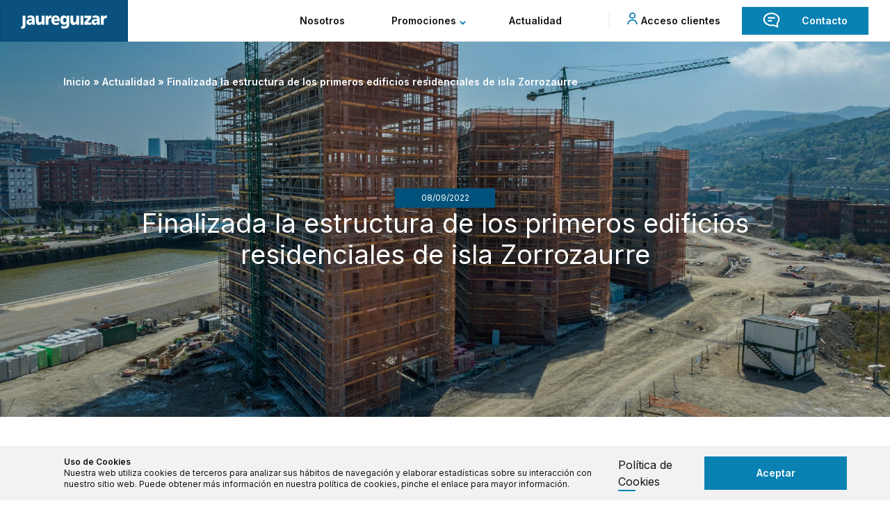

--- FILE ---
content_type: text/html; charset=UTF-8
request_url: https://jaureguizar.com/finalizada-la-estructura-de-los-primeros-edificios-residenciales-de-isla-zorrozaurre/
body_size: 11082
content:
<!DOCTYPE html>
<!--[if IE 8]> <html class="no-js lt-ie9" lang="es-ES"> <![endif]-->
<!--[if gt IE 8]><!--> <html class="no-js" lang="es-ES"> <!--<![endif]-->
<head>
    <meta http-equiv="X-UA-Compatible" content="IE=edge">
    <meta charset="UTF-8">
    <meta name="viewport" content="width=device-width, initial-scale=1.0">
    <meta name="application-name" content="Finalizada la estructura de los primeros edificios residenciales de isla Zorrozaurre - Jaureguizar">


    <link rel="shortcut icon" href="/themes/front-app/Resources/assets/images/icons/favicon.ico" />
    <link rel="apple-touch-icon-precomposed" sizes="152x152" href="/themes/front-app/Resources/assets/images/icons/apple-icon-152x152.png" />
    <link rel="icon" type="image/png" sizes="192x192" href="/themes/front-app/Resources/assets/images/icons/android-icon-192x192.png" />

    <script src="/themes/front-app/Resources/assets/js/mapConfig.js"></script>
    <script src="https://maps.googleapis.com/maps/api/js?key=AIzaSyDlldhHqXMSGs9aOo1WJwSv5Dbk-fayQmw"></script>
    
    

    <meta name='robots' content='index, follow, max-image-preview:large, max-snippet:-1, max-video-preview:-1' />
<link rel="alternate" hreflang="es-es" href="https://jaureguizar.com/finalizada-la-estructura-de-los-primeros-edificios-residenciales-de-isla-zorrozaurre/" />
<link rel="alternate" hreflang="x-default" href="https://jaureguizar.com/finalizada-la-estructura-de-los-primeros-edificios-residenciales-de-isla-zorrozaurre/" />

<!-- Google Tag Manager for WordPress by gtm4wp.com -->
<script data-cfasync="false" data-pagespeed-no-defer>//<![CDATA[
	var gtm4wp_datalayer_name = "dataLayer";
	var dataLayer = dataLayer || [];
//]]>
</script>
<!-- End Google Tag Manager for WordPress by gtm4wp.com -->
	<!-- This site is optimized with the Yoast SEO plugin v17.9 - https://yoast.com/wordpress/plugins/seo/ -->
	<title>Finalizada la estructura de los primeros edificios residenciales de isla Zorrozaurre - Jaureguizar</title>
	<meta name="description" content="Hemos finalizado la estructura de los primeros edificios residenciales de la isla Zorrozaurre, que llevan el sello de Jaureguizar" />
	<link rel="canonical" href="https://jaureguizar.com/finalizada-la-estructura-de-los-primeros-edificios-residenciales-de-isla-zorrozaurre/" />
	<meta property="og:locale" content="es_ES" />
	<meta property="og:type" content="article" />
	<meta property="og:title" content="Finalizada la estructura de los primeros edificios residenciales de isla Zorrozaurre - Jaureguizar" />
	<meta property="og:description" content="Hemos finalizado la estructura de los primeros edificios residenciales de la isla Zorrozaurre, que llevan el sello de Jaureguizar" />
	<meta property="og:url" content="https://jaureguizar.com/finalizada-la-estructura-de-los-primeros-edificios-residenciales-de-isla-zorrozaurre/" />
	<meta property="og:site_name" content="Jaureguizar" />
	<meta property="article:published_time" content="2022-09-08T09:56:30+00:00" />
	<meta property="og:image" content="https://jaureguizar.com/uploads/2022/09/25-scaled.jpg" />
	<meta property="og:image:width" content="2560" />
	<meta property="og:image:height" content="1917" />
	<meta property="og:image:type" content="image/jpeg" />
	<meta name="twitter:card" content="summary" />
	<meta name="twitter:label1" content="Written by" />
	<meta name="twitter:data1" content="OlgaAntiza" />
	<meta name="twitter:label2" content="Est. reading time" />
	<meta name="twitter:data2" content="2 minutes" />
	<script type="application/ld+json" class="yoast-schema-graph">{"@context":"https://schema.org","@graph":[{"@type":"WebSite","@id":"https://jaureguizar.com/#website","url":"https://jaureguizar.com/","name":"Jaureguizar","description":"Promotora de viviendas","potentialAction":[{"@type":"SearchAction","target":{"@type":"EntryPoint","urlTemplate":"https://jaureguizar.com/?s={search_term_string}"},"query-input":"required name=search_term_string"}],"inLanguage":"es-ES"},{"@type":"ImageObject","@id":"https://jaureguizar.com/finalizada-la-estructura-de-los-primeros-edificios-residenciales-de-isla-zorrozaurre/#primaryimage","inLanguage":"es-ES","url":"https://jaureguizar.com/uploads/2022/09/25-scaled.jpg","contentUrl":"https://jaureguizar.com/uploads/2022/09/25-scaled.jpg","width":2560,"height":1917,"caption":"primeros edificios residenciales isla Zorrozaurre"},{"@type":"WebPage","@id":"https://jaureguizar.com/finalizada-la-estructura-de-los-primeros-edificios-residenciales-de-isla-zorrozaurre/#webpage","url":"https://jaureguizar.com/finalizada-la-estructura-de-los-primeros-edificios-residenciales-de-isla-zorrozaurre/","name":"Finalizada la estructura de los primeros edificios residenciales de isla Zorrozaurre - Jaureguizar","isPartOf":{"@id":"https://jaureguizar.com/#website"},"primaryImageOfPage":{"@id":"https://jaureguizar.com/finalizada-la-estructura-de-los-primeros-edificios-residenciales-de-isla-zorrozaurre/#primaryimage"},"datePublished":"2022-09-08T09:56:30+00:00","dateModified":"2022-09-08T09:56:30+00:00","author":{"@id":"https://jaureguizar.com/#/schema/person/387ec7efc86f63aa0348f1a84bbce0d3"},"description":"Hemos finalizado la estructura de los primeros edificios residenciales de la isla Zorrozaurre, que llevan el sello de Jaureguizar","breadcrumb":{"@id":"https://jaureguizar.com/finalizada-la-estructura-de-los-primeros-edificios-residenciales-de-isla-zorrozaurre/#breadcrumb"},"inLanguage":"es-ES","potentialAction":[{"@type":"ReadAction","target":["https://jaureguizar.com/finalizada-la-estructura-de-los-primeros-edificios-residenciales-de-isla-zorrozaurre/"]}]},{"@type":"BreadcrumbList","@id":"https://jaureguizar.com/finalizada-la-estructura-de-los-primeros-edificios-residenciales-de-isla-zorrozaurre/#breadcrumb","itemListElement":[{"@type":"ListItem","position":1,"name":"Inicio","item":"https://jaureguizar.com/"},{"@type":"ListItem","position":2,"name":"Actualidad","item":"https://jaureguizar.com/actualidad/"},{"@type":"ListItem","position":3,"name":"Finalizada la estructura de los primeros edificios residenciales de isla Zorrozaurre"}]},{"@type":"Person","@id":"https://jaureguizar.com/#/schema/person/387ec7efc86f63aa0348f1a84bbce0d3","name":"OlgaAntiza","image":{"@type":"ImageObject","@id":"https://jaureguizar.com/#personlogo","inLanguage":"es-ES","url":"https://secure.gravatar.com/avatar/2cb9ced56cb91892423b79d0d24ba228?s=96&d=mm&r=g","contentUrl":"https://secure.gravatar.com/avatar/2cb9ced56cb91892423b79d0d24ba228?s=96&d=mm&r=g","caption":"OlgaAntiza"},"url":"https://jaureguizar.com/author/olgaantiza/"}]}</script>
	<!-- / Yoast SEO plugin. -->


<link rel='dns-prefetch' href='//s.w.org' />
<link rel="alternate" type="application/rss+xml" title="Jaureguizar &raquo; Finalizada la estructura de los primeros edificios residenciales de isla Zorrozaurre RSS de los comentarios" href="https://jaureguizar.com/finalizada-la-estructura-de-los-primeros-edificios-residenciales-de-isla-zorrozaurre/feed/" />
<script type="text/javascript">
window._wpemojiSettings = {"baseUrl":"https:\/\/s.w.org\/images\/core\/emoji\/13.1.0\/72x72\/","ext":".png","svgUrl":"https:\/\/s.w.org\/images\/core\/emoji\/13.1.0\/svg\/","svgExt":".svg","source":{"concatemoji":"https:\/\/jaureguizar.com\/core\/wp-includes\/js\/wp-emoji-release.min.js?ver=5.9"}};
/*! This file is auto-generated */
!function(e,a,t){var n,r,o,i=a.createElement("canvas"),p=i.getContext&&i.getContext("2d");function s(e,t){var a=String.fromCharCode;p.clearRect(0,0,i.width,i.height),p.fillText(a.apply(this,e),0,0);e=i.toDataURL();return p.clearRect(0,0,i.width,i.height),p.fillText(a.apply(this,t),0,0),e===i.toDataURL()}function c(e){var t=a.createElement("script");t.src=e,t.defer=t.type="text/javascript",a.getElementsByTagName("head")[0].appendChild(t)}for(o=Array("flag","emoji"),t.supports={everything:!0,everythingExceptFlag:!0},r=0;r<o.length;r++)t.supports[o[r]]=function(e){if(!p||!p.fillText)return!1;switch(p.textBaseline="top",p.font="600 32px Arial",e){case"flag":return s([127987,65039,8205,9895,65039],[127987,65039,8203,9895,65039])?!1:!s([55356,56826,55356,56819],[55356,56826,8203,55356,56819])&&!s([55356,57332,56128,56423,56128,56418,56128,56421,56128,56430,56128,56423,56128,56447],[55356,57332,8203,56128,56423,8203,56128,56418,8203,56128,56421,8203,56128,56430,8203,56128,56423,8203,56128,56447]);case"emoji":return!s([10084,65039,8205,55357,56613],[10084,65039,8203,55357,56613])}return!1}(o[r]),t.supports.everything=t.supports.everything&&t.supports[o[r]],"flag"!==o[r]&&(t.supports.everythingExceptFlag=t.supports.everythingExceptFlag&&t.supports[o[r]]);t.supports.everythingExceptFlag=t.supports.everythingExceptFlag&&!t.supports.flag,t.DOMReady=!1,t.readyCallback=function(){t.DOMReady=!0},t.supports.everything||(n=function(){t.readyCallback()},a.addEventListener?(a.addEventListener("DOMContentLoaded",n,!1),e.addEventListener("load",n,!1)):(e.attachEvent("onload",n),a.attachEvent("onreadystatechange",function(){"complete"===a.readyState&&t.readyCallback()})),(n=t.source||{}).concatemoji?c(n.concatemoji):n.wpemoji&&n.twemoji&&(c(n.twemoji),c(n.wpemoji)))}(window,document,window._wpemojiSettings);
</script>
<style type="text/css">
img.wp-smiley,
img.emoji {
	display: inline !important;
	border: none !important;
	box-shadow: none !important;
	height: 1em !important;
	width: 1em !important;
	margin: 0 0.07em !important;
	vertical-align: -0.1em !important;
	background: none !important;
	padding: 0 !important;
}
</style>
	<style id='global-styles-inline-css' type='text/css'>
body{--wp--preset--color--black: #000000;--wp--preset--color--cyan-bluish-gray: #abb8c3;--wp--preset--color--white: #ffffff;--wp--preset--color--pale-pink: #f78da7;--wp--preset--color--vivid-red: #cf2e2e;--wp--preset--color--luminous-vivid-orange: #ff6900;--wp--preset--color--luminous-vivid-amber: #fcb900;--wp--preset--color--light-green-cyan: #7bdcb5;--wp--preset--color--vivid-green-cyan: #00d084;--wp--preset--color--pale-cyan-blue: #8ed1fc;--wp--preset--color--vivid-cyan-blue: #0693e3;--wp--preset--color--vivid-purple: #9b51e0;--wp--preset--gradient--vivid-cyan-blue-to-vivid-purple: linear-gradient(135deg,rgba(6,147,227,1) 0%,rgb(155,81,224) 100%);--wp--preset--gradient--light-green-cyan-to-vivid-green-cyan: linear-gradient(135deg,rgb(122,220,180) 0%,rgb(0,208,130) 100%);--wp--preset--gradient--luminous-vivid-amber-to-luminous-vivid-orange: linear-gradient(135deg,rgba(252,185,0,1) 0%,rgba(255,105,0,1) 100%);--wp--preset--gradient--luminous-vivid-orange-to-vivid-red: linear-gradient(135deg,rgba(255,105,0,1) 0%,rgb(207,46,46) 100%);--wp--preset--gradient--very-light-gray-to-cyan-bluish-gray: linear-gradient(135deg,rgb(238,238,238) 0%,rgb(169,184,195) 100%);--wp--preset--gradient--cool-to-warm-spectrum: linear-gradient(135deg,rgb(74,234,220) 0%,rgb(151,120,209) 20%,rgb(207,42,186) 40%,rgb(238,44,130) 60%,rgb(251,105,98) 80%,rgb(254,248,76) 100%);--wp--preset--gradient--blush-light-purple: linear-gradient(135deg,rgb(255,206,236) 0%,rgb(152,150,240) 100%);--wp--preset--gradient--blush-bordeaux: linear-gradient(135deg,rgb(254,205,165) 0%,rgb(254,45,45) 50%,rgb(107,0,62) 100%);--wp--preset--gradient--luminous-dusk: linear-gradient(135deg,rgb(255,203,112) 0%,rgb(199,81,192) 50%,rgb(65,88,208) 100%);--wp--preset--gradient--pale-ocean: linear-gradient(135deg,rgb(255,245,203) 0%,rgb(182,227,212) 50%,rgb(51,167,181) 100%);--wp--preset--gradient--electric-grass: linear-gradient(135deg,rgb(202,248,128) 0%,rgb(113,206,126) 100%);--wp--preset--gradient--midnight: linear-gradient(135deg,rgb(2,3,129) 0%,rgb(40,116,252) 100%);--wp--preset--duotone--dark-grayscale: url('#wp-duotone-dark-grayscale');--wp--preset--duotone--grayscale: url('#wp-duotone-grayscale');--wp--preset--duotone--purple-yellow: url('#wp-duotone-purple-yellow');--wp--preset--duotone--blue-red: url('#wp-duotone-blue-red');--wp--preset--duotone--midnight: url('#wp-duotone-midnight');--wp--preset--duotone--magenta-yellow: url('#wp-duotone-magenta-yellow');--wp--preset--duotone--purple-green: url('#wp-duotone-purple-green');--wp--preset--duotone--blue-orange: url('#wp-duotone-blue-orange');--wp--preset--font-size--small: 13px;--wp--preset--font-size--medium: 20px;--wp--preset--font-size--large: 36px;--wp--preset--font-size--x-large: 42px;}.has-black-color{color: var(--wp--preset--color--black) !important;}.has-cyan-bluish-gray-color{color: var(--wp--preset--color--cyan-bluish-gray) !important;}.has-white-color{color: var(--wp--preset--color--white) !important;}.has-pale-pink-color{color: var(--wp--preset--color--pale-pink) !important;}.has-vivid-red-color{color: var(--wp--preset--color--vivid-red) !important;}.has-luminous-vivid-orange-color{color: var(--wp--preset--color--luminous-vivid-orange) !important;}.has-luminous-vivid-amber-color{color: var(--wp--preset--color--luminous-vivid-amber) !important;}.has-light-green-cyan-color{color: var(--wp--preset--color--light-green-cyan) !important;}.has-vivid-green-cyan-color{color: var(--wp--preset--color--vivid-green-cyan) !important;}.has-pale-cyan-blue-color{color: var(--wp--preset--color--pale-cyan-blue) !important;}.has-vivid-cyan-blue-color{color: var(--wp--preset--color--vivid-cyan-blue) !important;}.has-vivid-purple-color{color: var(--wp--preset--color--vivid-purple) !important;}.has-black-background-color{background-color: var(--wp--preset--color--black) !important;}.has-cyan-bluish-gray-background-color{background-color: var(--wp--preset--color--cyan-bluish-gray) !important;}.has-white-background-color{background-color: var(--wp--preset--color--white) !important;}.has-pale-pink-background-color{background-color: var(--wp--preset--color--pale-pink) !important;}.has-vivid-red-background-color{background-color: var(--wp--preset--color--vivid-red) !important;}.has-luminous-vivid-orange-background-color{background-color: var(--wp--preset--color--luminous-vivid-orange) !important;}.has-luminous-vivid-amber-background-color{background-color: var(--wp--preset--color--luminous-vivid-amber) !important;}.has-light-green-cyan-background-color{background-color: var(--wp--preset--color--light-green-cyan) !important;}.has-vivid-green-cyan-background-color{background-color: var(--wp--preset--color--vivid-green-cyan) !important;}.has-pale-cyan-blue-background-color{background-color: var(--wp--preset--color--pale-cyan-blue) !important;}.has-vivid-cyan-blue-background-color{background-color: var(--wp--preset--color--vivid-cyan-blue) !important;}.has-vivid-purple-background-color{background-color: var(--wp--preset--color--vivid-purple) !important;}.has-black-border-color{border-color: var(--wp--preset--color--black) !important;}.has-cyan-bluish-gray-border-color{border-color: var(--wp--preset--color--cyan-bluish-gray) !important;}.has-white-border-color{border-color: var(--wp--preset--color--white) !important;}.has-pale-pink-border-color{border-color: var(--wp--preset--color--pale-pink) !important;}.has-vivid-red-border-color{border-color: var(--wp--preset--color--vivid-red) !important;}.has-luminous-vivid-orange-border-color{border-color: var(--wp--preset--color--luminous-vivid-orange) !important;}.has-luminous-vivid-amber-border-color{border-color: var(--wp--preset--color--luminous-vivid-amber) !important;}.has-light-green-cyan-border-color{border-color: var(--wp--preset--color--light-green-cyan) !important;}.has-vivid-green-cyan-border-color{border-color: var(--wp--preset--color--vivid-green-cyan) !important;}.has-pale-cyan-blue-border-color{border-color: var(--wp--preset--color--pale-cyan-blue) !important;}.has-vivid-cyan-blue-border-color{border-color: var(--wp--preset--color--vivid-cyan-blue) !important;}.has-vivid-purple-border-color{border-color: var(--wp--preset--color--vivid-purple) !important;}.has-vivid-cyan-blue-to-vivid-purple-gradient-background{background: var(--wp--preset--gradient--vivid-cyan-blue-to-vivid-purple) !important;}.has-light-green-cyan-to-vivid-green-cyan-gradient-background{background: var(--wp--preset--gradient--light-green-cyan-to-vivid-green-cyan) !important;}.has-luminous-vivid-amber-to-luminous-vivid-orange-gradient-background{background: var(--wp--preset--gradient--luminous-vivid-amber-to-luminous-vivid-orange) !important;}.has-luminous-vivid-orange-to-vivid-red-gradient-background{background: var(--wp--preset--gradient--luminous-vivid-orange-to-vivid-red) !important;}.has-very-light-gray-to-cyan-bluish-gray-gradient-background{background: var(--wp--preset--gradient--very-light-gray-to-cyan-bluish-gray) !important;}.has-cool-to-warm-spectrum-gradient-background{background: var(--wp--preset--gradient--cool-to-warm-spectrum) !important;}.has-blush-light-purple-gradient-background{background: var(--wp--preset--gradient--blush-light-purple) !important;}.has-blush-bordeaux-gradient-background{background: var(--wp--preset--gradient--blush-bordeaux) !important;}.has-luminous-dusk-gradient-background{background: var(--wp--preset--gradient--luminous-dusk) !important;}.has-pale-ocean-gradient-background{background: var(--wp--preset--gradient--pale-ocean) !important;}.has-electric-grass-gradient-background{background: var(--wp--preset--gradient--electric-grass) !important;}.has-midnight-gradient-background{background: var(--wp--preset--gradient--midnight) !important;}.has-small-font-size{font-size: var(--wp--preset--font-size--small) !important;}.has-medium-font-size{font-size: var(--wp--preset--font-size--medium) !important;}.has-large-font-size{font-size: var(--wp--preset--font-size--large) !important;}.has-x-large-font-size{font-size: var(--wp--preset--font-size--x-large) !important;}
</style>
<link rel='stylesheet' id='contact-form-7-css'  href='https://jaureguizar.com/plugins/contact-form-7/includes/css/styles.css?ver=5.5.4' type='text/css' media='all' />
<link rel='stylesheet' id='app-css'  href='https://jaureguizar.com/themes/front-app/Resources/assets/dist/app.css?ver=5.9' type='text/css' media='all' />
<script type='text/javascript' src='https://jaureguizar.com/core/wp-includes/js/jquery/jquery.min.js?ver=3.6.0' id='jquery-core-js'></script>
<script type='text/javascript' src='https://jaureguizar.com/core/wp-includes/js/jquery/jquery-migrate.min.js?ver=3.3.2' id='jquery-migrate-js'></script>
<link rel="https://api.w.org/" href="https://jaureguizar.com/wp-json/" /><link rel="alternate" type="application/json" href="https://jaureguizar.com/wp-json/wp/v2/posts/15894" /><link rel="EditURI" type="application/rsd+xml" title="RSD" href="https://jaureguizar.com/core/xmlrpc.php?rsd" />
<link rel="wlwmanifest" type="application/wlwmanifest+xml" href="https://jaureguizar.com/core/wp-includes/wlwmanifest.xml" /> 
<meta name="generator" content="WordPress 5.9" />
<link rel='shortlink' href='https://jaureguizar.com/?p=15894' />
<link rel="alternate" type="application/json+oembed" href="https://jaureguizar.com/wp-json/oembed/1.0/embed?url=https%3A%2F%2Fjaureguizar.com%2Ffinalizada-la-estructura-de-los-primeros-edificios-residenciales-de-isla-zorrozaurre%2F" />
<link rel="alternate" type="text/xml+oembed" href="https://jaureguizar.com/wp-json/oembed/1.0/embed?url=https%3A%2F%2Fjaureguizar.com%2Ffinalizada-la-estructura-de-los-primeros-edificios-residenciales-de-isla-zorrozaurre%2F&#038;format=xml" />
<meta name="generator" content="WPML ver:4.5.0 stt:2;" />

<!-- Google Tag Manager for WordPress by gtm4wp.com -->
<script data-cfasync="false" data-pagespeed-no-defer>//<![CDATA[
	var dataLayer_content = {"pagePostType":"post","pagePostType2":"single-post","pageCategory":["uncategorized"],"pagePostAuthor":"OlgaAntiza"};
	dataLayer.push( dataLayer_content );//]]>
</script>
<script data-cfasync="false">//<![CDATA[
(function(w,d,s,l,i){w[l]=w[l]||[];w[l].push({'gtm.start':
new Date().getTime(),event:'gtm.js'});var f=d.getElementsByTagName(s)[0],
j=d.createElement(s),dl=l!='dataLayer'?'&l='+l:'';j.async=true;j.src=
'//www.googletagmanager.com/gtm.'+'js?id='+i+dl;f.parentNode.insertBefore(j,f);
})(window,document,'script','dataLayer','GTM-M6LPQBW');//]]>
</script>
<!-- End Google Tag Manager -->
<!-- End Google Tag Manager for WordPress by gtm4wp.com --><link rel="icon" href="https://jaureguizar.com/uploads/2016/02/favicon.png" sizes="32x32" />
<link rel="icon" href="https://jaureguizar.com/uploads/2016/02/favicon.png" sizes="192x192" />
<link rel="apple-touch-icon" href="https://jaureguizar.com/uploads/2016/02/favicon.png" />
<meta name="msapplication-TileImage" content="https://jaureguizar.com/uploads/2016/02/favicon.png" />

</head>
<body class="post-template-default single single-post postid-15894 single-format-standard">
            
<header class="header">
    
<div class="full-row header__nav"  >
                 <div class="header__nav-logo">
                <a class="header-nav__item" href="/">
                    <img src="/themes/front-app/Resources/assets/images/logo.png">
                </a>
            </div>
            <div class="header__nav-content">
                <div class="header__menu">
                    <div class="header_menu-wrapper">
                                                                                    <a class="header-menu__link  menu-item menu-item-type-custom menu-item-object-custom menu-item-1538" href="/nosotros">
                                    

<p class="typography typography--header header-menu__item"   >                                            Nosotros
                                        </p>
                                </a>
                                                                                                                <div class="header-menu__item-parent">
                                    

<p class="typography typography--header header-menu__item"   >                                            Promociones
                                        </p>
                                    

    <span id="" class="iconography language-selector__dropdown"><svg width="9" height="6">
<path d="M8 1L4.5 4.5 1 1" stroke="#0A81B3" stroke-width="2" fill="none" fill-rule="evenodd"/>
</svg></span>
                                    <div class="header-menu__submenu">
                                                                                    <a class="header-menu__link  menu-item menu-item-type-custom menu-item-object-custom menu-item-125 menu-item-has-children" href="https://jaureguizar.com/promocion/?estado-promocion=en-curso">
                                                

<p class="typography typography--header header-menu__item"   >                                                        En curso
                                                    </p>
                                            </a>
                                                                                    <a class="header-menu__link  menu-item menu-item-type-custom menu-item-object-custom menu-item-125 menu-item-has-children" href="https://jaureguizar.com/promocion/?estado-promocion=obra-terminada">
                                                

<p class="typography typography--header header-menu__item"   >                                                        Obra terminada
                                                    </p>
                                            </a>
                                                                                    <a class="header-menu__link  menu-item menu-item-type-custom menu-item-object-custom menu-item-125 menu-item-has-children" href="https://jaureguizar.com/promocion">
                                                

<p class="typography typography--header header-menu__item"   >                                                        Todas las promociones
                                                    </p>
                                            </a>
                                                                            </div>
                                </div>
                                                                                                                <a class="header-menu__link  menu-item menu-item-type-post_type menu-item-object-page current_page_parent menu-item-169" href="https://jaureguizar.com/actualidad/">
                                    

<p class="typography typography--header header-menu__item"   >                                            Actualidad
                                        </p>
                                </a>
                                                                        </div>
                </div>
                <div class="header__user">
                    <a href=/acceso-cliente>
                        
<div class="inline__button">
            

    <span id="" class="iconography inline-button__pre-icon"><svg viewBox="0 0 16 19">
<g transform="translate(1 1)" stroke="#0A81B3" stroke-width="2" fill="none" fill-rule="evenodd">
<path d="M14 18a7 7 0 00-14 0"/>
<circle cx="7" cy="4" r="4"/>
</g>
</svg></span>
        

<p class="typography typography--header inline-button__text"   >Acceso clientes</p>
    </div>
                    </a>
                </div>
                <div class="header__button">
                    <a href=/contacto>
                        



<button class="typography typography--header button button--primary  "    type="button"><span class="button__content">
                            

    <span id="" class="iconography button__pre-icon"><svg viewBox="0 0 24 22">
<g stroke="#FFF" stroke-width="2" fill="none" fill-rule="evenodd">
<path d="M19.906 14.744c1.513-1.444 2.407-3.369 2.407-5.431 0-4.676-4.607-8.25-10.313-8.25S1.687 4.638 1.687 9.313 6.295 17.768 12 17.768c1.031 0 1.994-.138 2.887-.344l5.363 2.2-.344-4.881zM7.188 7.25h9.625M7.188 11.375h5.5"/>
</g>
</svg></span>
                        Contacto
                    </span></button>
                    </a>
                </div>
                
                <div class="header__burger">
                    

    <span id="header__burger-icon" class="iconography "><svg width="26" height="16">
<g fill="#0A81B3" fill-rule="evenodd">
<path d="M0 0h16v2H0zM0 7h26v2H0zM0 14h22v2H0z"/>
</g>
</svg></span>
                    

    <span id="header__close-icon" class="iconography "><svg width="18" height="18">
<g stroke-width="2" stroke="#0a81b3" fill="none" fill-rule="evenodd">
<path d="M17.25.75L.75 17.25M17.25 17.25L.75.75"/>
</g>
</svg></span>
                </div>
            </div>
            
<div class="mobile-menu">
  
<div class="column mobile-menu__content"  >      <div>
        

<p class="typography typography--h6 mobile-menu__content-title"   >Menú
    </p>
                              <a class="mobile-menu__link mobile-menu__parent  menu-item menu-item-type-custom menu-item-object-custom menu-item-1538" href="/nosotros">
              

<p class="typography typography--mobile-menu mobile-menu__title"   >                  Nosotros
                </p>
            </a>
                                        <div class="mobile-menu__parent mobile-menu__parent--has-children" id="125">
              <div class="mobile-menu__parent-wrapper">
                

<p class="typography typography--mobile-menu mobile-menu__title"   >                    Promociones
                  </p>
                

    <span id="" class="iconography mobile-menu__dropdown"><svg width="9" height="6">
<path d="M8 1L4.5 4.5 1 1" stroke="#0A81B3" stroke-width="2" fill="none" fill-rule="evenodd"/>
</svg></span>
              </div>
              <div class="mobile-menu__submenu">
                                  <a class="mobile-menu__link  menu-item menu-item-type-custom menu-item-object-custom menu-item-125 menu-item-has-children" href="https://jaureguizar.com/promocion/">
                    

<p class="typography typography--mobile-menu-small mobile-menu__subtitle"   >                        En curso
                      </p>
                  </a>
                                  <a class="mobile-menu__link  menu-item menu-item-type-custom menu-item-object-custom menu-item-125 menu-item-has-children" href="https://jaureguizar.com/promocion/">
                    

<p class="typography typography--mobile-menu-small mobile-menu__subtitle"   >                        Obra terminada
                      </p>
                  </a>
                                  <a class="mobile-menu__link  menu-item menu-item-type-custom menu-item-object-custom menu-item-125 menu-item-has-children" href="https://jaureguizar.com/promocion/">
                    

<p class="typography typography--mobile-menu-small mobile-menu__subtitle"   >                        Todas las promociones
                      </p>
                  </a>
                              </div>
            </div>
                                        <a class="mobile-menu__link mobile-menu__parent  menu-item menu-item-type-post_type menu-item-object-page current_page_parent menu-item-169" href="https://jaureguizar.com/actualidad/">
              

<p class="typography typography--mobile-menu mobile-menu__title"   >                  Actualidad
                </p>
            </a>
                        </div>
      <div>
                      </div>
    </div>
  
<div class="column mobile-menu__footer"  >      <div class="mobile-menu__footer-content">        
        

<p class="typography typography--h4  "   >Contacto
    </p>
        

    <span id="" class="iconography mobile-menu__footer-icon"><svg width="32" height="24">
<g stroke="#FFF" stroke-width="2" fill="none" fill-rule="evenodd">
<path d="M5 5l11 9 11-9"/>
<path d="M1 1h30v22H1zM5 18l4-5M27 18l-4-5"/>
</g>
</svg></span>
      </div>
    </div>
</div>
        </div>
</header>
            
<div class="hero post-list__hero">
    <div class="breadcrumbs__wrapper">
  
<div class="row breadcrumbs__row"  >      
<div class="column breadcrumbs__column"  >          <div class="breadcrumbs"><span><span><a href="https://jaureguizar.com/">Inicio</a> » <span><a href="https://jaureguizar.com/actualidad/">Actualidad</a> » <span class="breadcrumb_last" aria-current="page">Finalizada la estructura de los primeros edificios residenciales de isla Zorrozaurre</span></span></span></span></div>
        </div>
 
    </div>
 
</div>



            
<div class="hero__image">
  



    <div class="picture  ">
    <picture class="picture__picture ">
                                    <source media="(max-width: 480px)" srcSet="https://jaureguizar.com/uploads/2022/09/25-1024x767.jpg">
                                                <source media="(max-width: 767px)" srcSet="https://jaureguizar.com/uploads/2022/09/25-1920x1438.jpg">
                            <img src="https://jaureguizar.com/uploads/2022/09/25-1920x1438.jpg" class="picture__image ">
    </picture>
</div>
</div>
  
<div class="row hero__title"  >              
<div class="column hero__title-column"  >            <div class="hero__title-column-date">
              

<p class="typography typography--body-small hero__title-typo hero__title-typo--right"   >08/09/2022
    </p>
            </div>
          </div>
            
<div class="column hero__title-column"  >          

<h1 class="typography typography--h2 hero__title-typo hero__title-typo--right"   >Finalizada la estructura de los primeros edificios residenciales de isla Zorrozaurre
    </h1>
        </div>
      
<div class="column hero__title-column"  >          

<p class="typography typography--body hero__title-text hero__title-text--right"   >
    </p>
        </div>
          </div>
    </div>        
<div class="row post__content"  >            
<div class="column post__content-column"  >                    

<div class="social-share social-share--primary">


<a class="social-share__link" href=https://facebook.com/sharer/sharer.php?u=https://www.jaureguizar.com/finalizada-la-estructura-de-los-primeros-edificios-residenciales-de-isla-zorrozaurre target="_blank">
<div class="social-share__item">


    <span id="" class="iconography social-share__item-icon"><svg viewBox="0 0 125 264" shape-rendering="geometricPrecision" text-rendering="geometricPrecision" image-rendering="optimizeQuality" fill-rule="evenodd" clip-rule="evenodd">
<path d="M28 264h55V132h37l5-45H83V64c0-12 1-18 18-18h23V1H87C43 1 27 23 27 60v27H-1v45h28v132z" fill="#fff" fill-rule="nonzero"/>
</svg></span>
</div>
</a>

<a class="social-share__link" href=https://twitter.com/intent/tweet?text=https://www.jaureguizar.com/finalizada-la-estructura-de-los-primeros-edificios-residenciales-de-isla-zorrozaurre target="_blank">
<div class="social-share__item">


    <span id="" class="iconography social-share__item-icon"><svg viewBox="0 0 18 15">
<path d="M8.74 3.99l.04.649-.651-.08c-2.367-.304-4.435-1.337-6.191-3.071L1.08.628l-.222.635C.39 2.679.69 4.176 1.665 5.182c.52.556.403.635-.494.304-.313-.105-.586-.185-.612-.145-.09.092.221 1.297.468 1.774.339.662 1.028 1.31 1.782 1.695l.638.304-.755.014c-.728 0-.754.013-.676.29.26.862 1.288 1.775 2.432 2.172l.806.278-.702.424a7.277 7.277 0 01-3.486.98c-.585.013-1.066.066-1.066.106 0 .132 1.587.874 2.51 1.165 2.77.86 6.061.49 8.532-.98 1.756-1.046 3.512-3.125 4.331-5.137.442-1.073.884-3.032.884-3.972 0-.61.04-.689.768-1.417.429-.424.832-.887.91-1.02.13-.251.117-.251-.546-.026-1.105.397-1.262.344-.715-.252.403-.423.884-1.191.884-1.416 0-.04-.195.026-.416.145-.234.133-.754.331-1.145.45l-.702.225-.637-.436c-.351-.239-.846-.504-1.106-.583-.663-.185-1.678-.159-2.276.053C9.65.773 8.623 2.309 8.74 3.99z" fill="#FFF" fill-rule="evenodd"/>
</svg></span>
</div>
</a>

<a class="social-share__link" href=https://www.linkedin.com/sharing/share-offsite/?url=https://www.jaureguizar.com/finalizada-la-estructura-de-los-primeros-edificios-residenciales-de-isla-zorrozaurre target="_blank">
<div class="social-share__item">


    <span id="" class="iconography social-share__item-icon"><svg viewBox="0 0 512 512">
<path d="M0 160h114.496v352H0zM426.368 164.128c-1.216-.384-2.368-.8-3.648-1.152a74.218 74.218 0 00-4.64-.896c-6.08-1.216-12.736-2.08-20.544-2.08-66.752 0-109.088 48.544-123.04 67.296V160H160v352h114.496V320s86.528-120.512 123.04-32v224H512V274.464c0-53.184-36.448-97.504-85.632-110.336z"/>
<circle cx="56" cy="56" r="56"/>
</svg></span>
</div>
</a>


</div>
                </div>

            
            
            
<div class="column post__content-column"  >                    


<span class="typography typography--body content post__content-text"   ><h3><em>El periódico Deia visita las obras que estamos llevando a cabo en la Punta Norte de la isla</em></h3>
<p>Hace unos días recibimos la visita del periódico Deia para ver el estado de las obras de edificación en la Punta Norte de Zorrozaurre. El equipo del periódico quería conocer más de cerca las primeras viviendas de la isla, que llevan el sello de Jaureguizar. Se trata de un edificio de 12 plantas que forma parte del conjunto de tres edificios que albergarán 172 viviendas de protección oficial.</p>
<p>Enrique Abad, director de Edificación de Jaureguizar, ejerció de guía técnico en la visita y explicó las particularidades de desarrollar la construcción en la isla, así como las características de estos edificios de diseño vanguardista y alta eficiencia energética.</p>
<p>Los tres edificios colindantes de 12, 11 y 10 alturas que forman esta promoción integran medidas constructivas para hacer las viviendas más sostenibles. Van a ser las primeras viviendas de VPO que cuentan con suelo radiante, por lo que el sistema de calefacción irá a baja temperatura, consiguiendo así grandes ahorros energéticos, además de facilitar el amueblamiento al evitar los tradicionales radiadores. Incorporan también fachadas ventiladas, gran espesor de aislamientos, vidrios bajo emisivos, paneles solares fotovoltaicos, etc.</p>
<p>Por otro lado, en la segunda promoción que se ha iniciado hace un mes se edificarán otros dos edificios de 14 y 15 plantas que albergarán 233 viviendas de precio tasado de características similares.</p>
<p><strong>Presencia global y experiencia en edificios en altura</strong></p>
<p>Jaureguizar, empresa del Grupo Urbas, no es solo la primera empresa constructora en actuar en la isla, sino que tiene presencia global en todo el desarrollo urbanístico de la misma, al haber participado en la Comisión Gestora del Proyecto Zorrozaurre y llevar vinculada al mismo desde hace más de 20 años.</p>
<p>Los nuevos edificios que la promotora está ejecutando en la Punta Norte de isla Zorrozaurre son un referente arquitectónico tanto por su diseño vanguardista como por el uso y la aplicación de tecnologías innovadoras, sostenibles y eficientes.</p>
<p>Además de la suya propia, Jaureguizar participa de la experiencia del grupo Urbas como una de las principales referencias en la construcción de edificios singulares; un ámbito que exige una gran especialización y experiencia.</p>
<p><a href="https://www.deia.eus/bilbao/2022/09/03/primer-rascacielos-isla-zorrotzaurre-5971279.html">Accede el reportaje completo de la visita de Deia</a></p>

    </span>
                </div>

        </div>

    
<div class="full-row post__related-post"  >
                
<div class="row post__related-post-row"  >                    
<div class="column post__related-post-column"  >                            


<span class="typography typography--h6 post-content__label"   >Actualidad
    </span>


<h4 class="typography typography--h2 post-content__title"   >Otros post interesantes
    </h4>
                        </div>
                </div>
            
<div class="row post__related-post-row"  >                                            
<div class="column post__related-post-column"  >                                <a href="/primavera-en-la-terraza">
                                    
<div class="post-preview">
     



    <div class="picture post-preview__wrapper picture--ratio-3-2">
    <picture class="picture__picture post-preview__picture">
                                    <source media="(max-width: 480px)" srcSet="https://jaureguizar.com/uploads/2023/04/terraza-Erandio-480x319.png">
                                                <source media="(max-width: 768px)" srcSet="https://jaureguizar.com/uploads/2023/04/terraza-Erandio.png">
                            <img src="https://jaureguizar.com/uploads/2023/04/terraza-Erandio.png" class="picture__image post-preview__image ">
    </picture>
</div>
  <div class="post-preview__content">
    

<div class="typography typography--body-regular post-preview__content-date"   >05/04/2023
    </div>
    

<h5 class="typography typography--mobile-menu post-preview__content-title"   >Primavera en la terraza
    </h5>
  </div>
</div>                                </a>
                            </div>
                                            
<div class="column post__related-post-column"  >                                <a href="/zorrozaurre-se-prepara-para-la-proxima-llegada-de-sus-primeros-vecinos">
                                    
<div class="post-preview">
     



    <div class="picture post-preview__wrapper picture--ratio-3-2">
    <picture class="picture__picture post-preview__picture">
                                    <source media="(max-width: 480px)" srcSet="https://jaureguizar.com/uploads/2023/02/Zorrozaurre-480x359.jpg">
                                                <source media="(max-width: 768px)" srcSet="https://jaureguizar.com/uploads/2023/02/Zorrozaurre-1024x767.jpg">
                            <img src="https://jaureguizar.com/uploads/2023/02/Zorrozaurre-1920x1438.jpg" class="picture__image post-preview__image ">
    </picture>
</div>
  <div class="post-preview__content">
    

<div class="typography typography--body-regular post-preview__content-date"   >24/02/2023
    </div>
    

<h5 class="typography typography--mobile-menu post-preview__content-title"   >Zorrozaurre se prepara para la próxima llegada de sus primeros vecinos
    </h5>
  </div>
</div>                                </a>
                            </div>
                                            
<div class="column post__related-post-column"  >                                <a href="/se-define-el-trazado-del-tranvia-de-zorrozaurre">
                                    
<div class="post-preview">
     



    <div class="picture post-preview__wrapper picture--ratio-3-2">
    <picture class="picture__picture post-preview__picture">
                                    <source media="(max-width: 480px)" srcSet="https://jaureguizar.com/uploads/2023/02/20-480x359.jpg">
                                                <source media="(max-width: 768px)" srcSet="https://jaureguizar.com/uploads/2023/02/20-1024x767.jpg">
                            <img src="https://jaureguizar.com/uploads/2023/02/20-1920x1438.jpg" class="picture__image post-preview__image ">
    </picture>
</div>
  <div class="post-preview__content">
    

<div class="typography typography--body-regular post-preview__content-date"   >17/02/2023
    </div>
    

<h5 class="typography typography--mobile-menu post-preview__content-title"   >Se define el trazado del tranvía de Zorrozaurre
    </h5>
  </div>
</div>                                </a>
                            </div>
                                    </div>
        </div>
            <footer>
    
<div class="full-row footer"  >
                
<div class="row footer__row-upper"  >                    
<div class="column footer__logo-column"  >                            <img src="/themes/front-app/Resources/assets/images/logo2.png">
                        </div>
                    
<div class="column footer__menu"  >                                                            <a class="footer-menu__link  menu-item menu-item-type-custom menu-item-object-custom menu-item-11729" href="https://jaureguizar.com/promocion/?estado-promocion=en-curso">
                                    

<p class="typography typography--h5 footer-menu__item"   >                                            Promociones en curso
                                        </p>
                                </a>
                                                            <a class="footer-menu__link  menu-item menu-item-type-custom menu-item-object-custom menu-item-11730" href="https://jaureguizar.com/promocion/?estado-promocion=obra-terminada">
                                    

<p class="typography typography--h5 footer-menu__item"   >                                            Obra terminada
                                        </p>
                                </a>
                                                            <a class="footer-menu__link  menu-item menu-item-type-custom menu-item-object-custom menu-item-11731" href="https://jaureguizar.com/promocion">
                                    

<p class="typography typography--h5 footer-menu__item"   >                                            Todas las promociones
                                        </p>
                                </a>
                                                    </div>
                    
<div class="column footer__social"  >                            

<div class="social-share social-share--secondary">


<a class="social-share__link" href=https://www.instagram.com/jaureguizar_construccion/ target="_blank">
<div class="social-share__item">


    <span id="" class="iconography social-share__item-icon"><svg viewBox="0 0 16 16">
<g fill="#FFF" fill-rule="evenodd">
<path d="M7.12.002h.875c2.604 0 2.913.01 3.94.057.952.043 1.468.202 1.812.335.455.177.78.388 1.12.73.342.341.553.666.73 1.121.134.344.293.86.336 1.81.047 1.029.057 1.338.057 3.94 0 2.603-.01 2.912-.057 3.94-.044.95-.202 1.467-.336 1.81-.177.455-.388.78-.73 1.12a3.016 3.016 0 01-1.12.73c-.344.134-.86.292-1.811.336-1.028.047-1.337.057-3.941.057s-2.913-.01-3.94-.057c-.952-.044-1.468-.203-1.812-.336a3.02 3.02 0 01-1.121-.73 3.023 3.023 0 01-.73-1.12c-.134-.344-.293-.86-.336-1.811C.01 10.906 0 10.597 0 7.993c0-2.605.01-2.912.056-3.94.044-.95.202-1.467.336-1.81.177-.456.388-.78.73-1.122A3.027 3.027 0 012.243.39C2.587.257 3.103.1 4.054.055 4.954.015 5.303.002 7.12 0v.002zm6.08 1.62a1.17 1.17 0 100 2.34 1.17 1.17 0 000-2.34zM7.996 2.989a5.009 5.009 0 100 10.017 5.009 5.009 0 000-10.017z"/>
<path d="M7.995 4.747a3.25 3.25 0 110 6.501 3.25 3.25 0 010-6.501z"/>
</g>
</svg></span>
</div>
</a>


<a class="social-share__link" href=https://twitter.com/jaureguizar_es?lang=es target="_blank">
<div class="social-share__item">


    <span id="" class="iconography social-share__item-icon"><svg viewBox="0 0 18 15">
<path d="M8.74 3.99l.04.649-.651-.08c-2.367-.304-4.435-1.337-6.191-3.071L1.08.628l-.222.635C.39 2.679.69 4.176 1.665 5.182c.52.556.403.635-.494.304-.313-.105-.586-.185-.612-.145-.09.092.221 1.297.468 1.774.339.662 1.028 1.31 1.782 1.695l.638.304-.755.014c-.728 0-.754.013-.676.29.26.862 1.288 1.775 2.432 2.172l.806.278-.702.424a7.277 7.277 0 01-3.486.98c-.585.013-1.066.066-1.066.106 0 .132 1.587.874 2.51 1.165 2.77.86 6.061.49 8.532-.98 1.756-1.046 3.512-3.125 4.331-5.137.442-1.073.884-3.032.884-3.972 0-.61.04-.689.768-1.417.429-.424.832-.887.91-1.02.13-.251.117-.251-.546-.026-1.105.397-1.262.344-.715-.252.403-.423.884-1.191.884-1.416 0-.04-.195.026-.416.145-.234.133-.754.331-1.145.45l-.702.225-.637-.436c-.351-.239-.846-.504-1.106-.583-.663-.185-1.678-.159-2.276.053C9.65.773 8.623 2.309 8.74 3.99z" fill="#FFF" fill-rule="evenodd"/>
</svg></span>
</div>
</a>

<a class="social-share__link" href=https://www.linkedin.com/company/jaureguizar/ target="_blank">
<div class="social-share__item">


    <span id="" class="iconography social-share__item-icon"><svg viewBox="0 0 512 512">
<path d="M0 160h114.496v352H0zM426.368 164.128c-1.216-.384-2.368-.8-3.648-1.152a74.218 74.218 0 00-4.64-.896c-6.08-1.216-12.736-2.08-20.544-2.08-66.752 0-109.088 48.544-123.04 67.296V160H160v352h114.496V320s86.528-120.512 123.04-32v224H512V274.464c0-53.184-36.448-97.504-85.632-110.336z"/>
<circle cx="56" cy="56" r="56"/>
</svg></span>
</div>
</a>


</div>
                        </div>
                    
<div class="column footer__contact"  >                            <div class="footer__button">
                                <a href=/contacto>
                                        



<button class="typography typography--header button button--primary  "    type="button"><span class="button__content">
                            

    <span id="" class="iconography button__pre-icon"><svg viewBox="0 0 24 22">
<g stroke="#FFF" stroke-width="2" fill="none" fill-rule="evenodd">
<path d="M19.906 14.744c1.513-1.444 2.407-3.369 2.407-5.431 0-4.676-4.607-8.25-10.313-8.25S1.687 4.638 1.687 9.313 6.295 17.768 12 17.768c1.031 0 1.994-.138 2.887-.344l5.363 2.2-.344-4.881zM7.188 7.25h9.625M7.188 11.375h5.5"/>
</g>
</svg></span>
                        Contacto
                    </span></button>
                                </a>
                            </div>
                            <div class="footer__button footer__button-client">
                                <a href=link acceso cliente>
                                    



<button class="typography typography--header button button--inverted  "    type="button"><span class="button__content">
                            

    <span id="" class="iconography button__pre-icon"><svg width="18" height="22">
<g stroke="#0A81B3" stroke-width="2" fill="none" fill-rule="evenodd">
<path d="M10.875 13.5h-3.75A5.625 5.625 0 001.5 19.125h0s2.813 1.25 7.5 1.25c4.688 0 7.5-1.25 7.5-1.25h0a5.625 5.625 0 00-5.625-5.625zM4.625 6a4.375 4.375 0 118.75 0c0 2.416-1.959 5-4.375 5S4.625 8.416 4.625 6z"/>
</g>
</svg></span>
                        Acceso clientes
                    </span></button>
                                </a>
                            </div>
                        </div>
                </div>
        </div>
    
<div class="full-row footer__lower"  >
                
<div class="row footer__row-lower"  >                    
<div class="column footer__lower-copyright"  >                            

<p class="typography typography--body-small footer__lower-copyright-typo"   >© 2026 Jaureguizar
    </p>
                        </div>
                    
<div class="column footer__lower-menu"  >                                                            <a class="footer__lower-legal-link  menu-item menu-item-type-post_type menu-item-object-page menu-item-11557" href="https://jaureguizar.com/aviso-legal/">
                                    

<p class="typography typography--body-small footer__lower-legal-link-typo"   >                                            Aviso legal
                                        </p>
                                </a>
                                                                    

<p class="typography typography--body-small footer__lower-copyright-divider"   > - 
    </p>
                                                                                            <a class="footer__lower-legal-link  menu-item menu-item-type-post_type menu-item-object-page menu-item-11555" href="https://jaureguizar.com/politica-de-privacidad/">
                                    

<p class="typography typography--body-small footer__lower-legal-link-typo"   >                                            Política de Privacidad
                                        </p>
                                </a>
                                                                    

<p class="typography typography--body-small footer__lower-copyright-divider"   > - 
    </p>
                                                                                            <a class="footer__lower-legal-link  menu-item menu-item-type-post_type menu-item-object-page menu-item-11554" href="https://jaureguizar.com/politica-de-cookies/">
                                    

<p class="typography typography--body-small footer__lower-legal-link-typo"   >                                            Política de Cookies
                                        </p>
                                </a>
                                                                                    </div>
                </div>
        </div>
</footer>
                	<div class="cookies cookies--hide bengor-cookies js-bengor-cookies" style="position: fixed; bottom: 0;">
    <div class="bengor-cookies__content">
        

<p class="typography typography--body cookies__title"   >Uso de Cookies
    </p>
        

<p class="typography typography--body bengor-cookies__text"   >Nuestra web utiliza cookies de terceros para analizar sus hábitos de navegación y elaborar estadísticas sobre su interacción con nuestro sitio web. Puede obtener más información en nuestra política de cookies, pinche el enlace para mayor información.
    </p>
    </div>
    <div class="bengor-cookies__actions">
        <div class="cookies__link-wrapper">
            <a href=/politica-de-cookies class="cookies__link" target="_blank">
                
<div class="inline__button">
        

<p class="typography typography--body inline-button__text"   >Política de Cookies</p>
    </div>
            </a>
        </div>
        <a class="bengor-cookies__button">
            



<button class="typography typography--header button button--primary  "    type="button"><span class="button__content">
                        Aceptar
                    </span></button>
        </a>
    </div>
</div>
    
<!-- Google Tag Manager (noscript) -->
<noscript><iframe src="https://www.googletagmanager.com/ns.html?id=GTM-M6LPQBW"
height="0" width="0" style="display:none;visibility:hidden" aria-hidden="true"></iframe></noscript>
<!-- End Google Tag Manager (noscript) --><script type='text/javascript' src='https://jaureguizar.com/core/wp-includes/js/dist/vendor/regenerator-runtime.min.js?ver=0.13.9' id='regenerator-runtime-js'></script>
<script type='text/javascript' src='https://jaureguizar.com/core/wp-includes/js/dist/vendor/wp-polyfill.min.js?ver=3.15.0' id='wp-polyfill-js'></script>
<script type='text/javascript' id='contact-form-7-js-extra'>
/* <![CDATA[ */
var wpcf7 = {"api":{"root":"https:\/\/jaureguizar.com\/wp-json\/","namespace":"contact-form-7\/v1"}};
/* ]]> */
</script>
<script type='text/javascript' src='https://jaureguizar.com/plugins/contact-form-7/includes/js/index.js?ver=5.5.4' id='contact-form-7-js'></script>
<script type='text/javascript' src='https://jaureguizar.com/plugins/duracelltomi-google-tag-manager/js/gtm4wp-form-move-tracker.js?ver=1.14.2' id='gtm4wp-form-move-tracker-js'></script>
<script type='text/javascript' id='app-js-extra'>
/* <![CDATA[ */
var simulatorAjax = {"ajaxUrl":"https:\/\/jaureguizar.com\/core\/wp-admin\/admin-ajax.php","viewAllText":"View all","homeUrl":"https:\/\/jaureguizar.com\/actualidad\/"};
/* ]]> */
</script>
<script type='text/javascript' src='https://jaureguizar.com/themes/front-app/Resources/assets/dist/app.js?ver=1.0.0' id='app-js'></script>

</body>


--- FILE ---
content_type: text/css
request_url: https://jaureguizar.com/themes/front-app/Resources/assets/dist/app.css?ver=5.9
body_size: 22210
content:
@import url(https://fonts.googleapis.com/css2?family=Inter:wght@300;400;600&display=swap);
html,body,div,span,applet,object,iframe,h1,h2,h3,h4,h5,h6,p,blockquote,pre,a,abbr,acronym,address,big,cite,code,del,dfn,em,img,ins,kbd,q,s,samp,small,strike,strong,sub,sup,tt,var,b,u,i,center,dl,dt,dd,ol,ul,li,fieldset,form,label,legend,table,caption,tbody,tfoot,thead,tr,th,td,article,aside,canvas,details,embed,figure,figcaption,footer,header,hgroup,menu,nav,output,ruby,section,summary,time,mark,audio,video{border:0;font-size:100%;font-style:inherit;margin:0;padding:0;vertical-align:baseline;color:var(--color-black)}article,aside,details,figcaption,figure,footer,header,hgroup,menu,nav,section{display:block}body{line-height:1;position:relative}ol,ul{list-style:none}blockquote,q{quotes:none}blockquote::before,blockquote::after,q::before,q::after{content:none}table{border-collapse:collapse;border-spacing:0}textarea{resize:none}html{font-family:sans-serif;text-size-adjust:100%}a{color:inherit;outline:0;text-decoration:none}img{display:inline-block;height:auto;-ms-interpolation-mode:bicubic;max-width:100%;vertical-align:middle}hr{border-width:0}:root{--color-testing: #f2f8fc;--color-main: #0a81b3;--color-main-faded: #e6f2f7;--color-main-darker: #003957;--color-main-darkest: #001019;--color-secondary: #144884;--color-secondary-faded: #e6eaee;--color-secondary-darker: #00527d;--color-secondary-darkest: #051f3c;--color-black: #121212;--color-black-faded: #404040;--color-black-light: #595959;--color-black-lightest: #bebebe;--color-black-darker: #121212;--color-black-darkest: #000;--color-white: #fff;--color-alabaster: #fbfbfb;--color-concrete: #f2f2f2;--color-wild-sand: #f6f6f6;--color-mercury: #e8e8e8;--color-catskill-white: #e6eef2;--color-alto: #d9d9d9;--grid-row-gutter: 32px;--grid-row-half-gutter: calc(var(--grid-row-gutter) / 2);--grid-row-quarter-gutter: calc(var(--grid-row-gutter) / 4);--grid-row-width-medium: 736px;--grid-row-width-large: 928px;--grid-row-width-xxlarge: 1056px;--grid-row-width-xxxxlarge: 1280px;--grid-full-row-margin-medium: 0;--grid-full-row-margin-large: 32px;--grid-full-row-margin-xxlarge: 80px;--grid-full-row-margin-xxxxlarge: 144px;--space-between-xxsmall: 0;--space-between-xsmall: 8px;--space-between-small: 16px;--space-between-medium: 24px;--space-between-large: 32px;--space-between-xlarge: 64px;--space-between-xxlarge: 160px;--font-family-default: 'Inter', sans-serif;--font-weight-bold: 700;--font-weight-regular: 400;--font-weight-semi: 600;--font-weight-light: 300;--dimension-button-height: 48px;--button-border-radius: 0;--inline-button-underline: 4px;--inline-button-transition: all var(--transition-timing-default) var(--transition-ease-default);--dimension-border: 1px;--dimension-border-big: 2px;--iconography-size-default: 24px;--aspect-ratio-16-9: 9 / 16;--aspect-ratio-4-3: 3 / 4;--aspect-ratio-3-2: 2 / 3;--aspect-ratio-1-1: 1 / 1;--dimension-breadcrumbs-border-height: 1px;--dimension-input: 50px;--dimension-header-height: 60px;--transition-timing-default: 0.3s;--transition-ease-default: ease-in-out;--transition-color: color var(--transition-timing-default) var(--transition-ease-default);--transition-fill: fill var(--transition-timing-default) var(--transition-ease-default);--transition-transform: transform var(--transition-timing-default) var(--transition-ease-default);--transition-default: all 0.2s ease-in-out;--button-primary-font-color: #fff;--button-secondary--font-color: var(--color-main);--button-border: #000;--z-index-menu: 100;--z-index-slider-fullscreen: 50;--z-index-cookie-banner: 100;--box-shadow: 10px 10px 5px 0px rgba(204, 200, 204, 1)}@media screen and (min-width: 768px){:root{--space-between-medium: 40px}}@media screen and (min-width: 1440px){:root{--space-between-large: 40px;--space-between-xlarge: 48px}}@media screen and (min-width: 1920px){:root{--space-between-large: 48px;--space-between-xlarge: 64px;--space-between-xxlarge: 72px;--space-between-xxxlarge: 96px}}body{font-family:var(--font-family-default)}a:hover{transform:scale(1)}.sample-box{border:2px solid #000;margin:25px 50px;padding:30px}.sample-box h3,.generic-loading{font-size:24px;margin-bottom:10px;text-align:center}.generic-loading{margin-bottom:300px;margin-top:80px}.typography{font-family:var(--font-family-default);font-style:normal;font-weight:var(--font-weight-regular)}.typography--header{font-size:14px;line-height:24px;font-weight:var(--font-weight-semi)}.typography--mobile-menu{font-size:24px;line-height:24px}.typography--mobile-menu-small{font-size:20px;line-height:20px}.typography--h1{font-size:calc( 32px + 24 * (( 100vw - 375px ) / 1065));line-height:calc( 40px + 24 * (( 100vw - 375px ) / 1065))}@media screen and (max-width: 375px){.typography--h1{font-size:32px}}@media screen and (min-width: 1440px){.typography--h1{font-size:56px}}@media screen and (max-width: 375px){.typography--h1{line-height:40px}}@media screen and (min-width: 1440px){.typography--h1{line-height:64px}}.typography--h2{font-size:calc( 28px + 12 * (( 100vw - 375px ) / 1065));line-height:calc( 32px + 16 * (( 100vw - 375px ) / 1065))}@media screen and (max-width: 375px){.typography--h2{font-size:28px}}@media screen and (min-width: 1440px){.typography--h2{font-size:40px}}@media screen and (max-width: 375px){.typography--h2{line-height:32px}}@media screen and (min-width: 1440px){.typography--h2{line-height:48px}}.typography--h3{font-size:calc( 24px + 8 * (( 100vw - 375px ) / 1065));line-height:calc( 32px + 8 * (( 100vw - 375px ) / 1065))}@media screen and (max-width: 375px){.typography--h3{font-size:24px}}@media screen and (min-width: 1440px){.typography--h3{font-size:32px}}@media screen and (max-width: 375px){.typography--h3{line-height:32px}}@media screen and (min-width: 1440px){.typography--h3{line-height:40px}}.typography--h4{font-size:calc( 20px + 8 * (( 100vw - 375px ) / 1065));line-height:calc( 24px + 8 * (( 100vw - 375px ) / 1065))}@media screen and (max-width: 375px){.typography--h4{font-size:20px}}@media screen and (min-width: 1440px){.typography--h4{font-size:28px}}@media screen and (max-width: 375px){.typography--h4{line-height:24px}}@media screen and (min-width: 1440px){.typography--h4{line-height:32px}}.typography--h5{font-size:calc( 18px + 2 * (( 100vw - 375px ) / 1065));line-height:24px}@media screen and (max-width: 375px){.typography--h5{font-size:18px}}@media screen and (min-width: 1440px){.typography--h5{font-size:20px}}.typography--h6{font-size:16px;line-height:24px;font-weight:var(--font-weight-semi)}.typography--label-big{font-size:calc( 14px + 2 * (( 100vw - 375px ) / 1065));line-height:24px}@media screen and (max-width: 375px){.typography--label-big{font-size:14px}}@media screen and (min-width: 1440px){.typography--label-big{font-size:16px}}.typography--label-small{line-height:calc( 24px + -4 * (( 100vw - 375px ) / 1065));font-size:14px}@media screen and (max-width: 375px){.typography--label-small{line-height:24px}}@media screen and (min-width: 1440px){.typography--label-small{line-height:20px}}.typography--body-big{font-size:18px;line-height:24px}.typography--body{font-size:16px;line-height:24px}.typography--body-regular{font-size:14px;line-height:20px;font-weight:var(--font-weight-semi)}.typography--body-small{font-size:12px;line-height:16px}:root{--color-testing: #f2f8fc;--color-main: #0a81b3;--color-main-faded: #e6f2f7;--color-main-darker: #003957;--color-main-darkest: #001019;--color-secondary: #144884;--color-secondary-faded: #e6eaee;--color-secondary-darker: #00527d;--color-secondary-darkest: #051f3c;--color-black: #121212;--color-black-faded: #404040;--color-black-light: #595959;--color-black-lightest: #bebebe;--color-black-darker: #121212;--color-black-darkest: #000;--color-white: #fff;--color-alabaster: #fbfbfb;--color-concrete: #f2f2f2;--color-wild-sand: #f6f6f6;--color-mercury: #e8e8e8;--color-catskill-white: #e6eef2;--color-alto: #d9d9d9;--grid-row-gutter: 32px;--grid-row-half-gutter: calc(var(--grid-row-gutter) / 2);--grid-row-quarter-gutter: calc(var(--grid-row-gutter) / 4);--grid-row-width-medium: 736px;--grid-row-width-large: 928px;--grid-row-width-xxlarge: 1056px;--grid-row-width-xxxxlarge: 1280px;--grid-full-row-margin-medium: 0;--grid-full-row-margin-large: 32px;--grid-full-row-margin-xxlarge: 80px;--grid-full-row-margin-xxxxlarge: 144px;--space-between-xxsmall: 0;--space-between-xsmall: 8px;--space-between-small: 16px;--space-between-medium: 24px;--space-between-large: 32px;--space-between-xlarge: 64px;--space-between-xxlarge: 160px;--font-family-default: 'Inter', sans-serif;--font-weight-bold: 700;--font-weight-regular: 400;--font-weight-semi: 600;--font-weight-light: 300;--dimension-button-height: 48px;--button-border-radius: 0;--inline-button-underline: 4px;--inline-button-transition: all var(--transition-timing-default) var(--transition-ease-default);--dimension-border: 1px;--dimension-border-big: 2px;--iconography-size-default: 24px;--aspect-ratio-16-9: 9 / 16;--aspect-ratio-4-3: 3 / 4;--aspect-ratio-3-2: 2 / 3;--aspect-ratio-1-1: 1 / 1;--dimension-breadcrumbs-border-height: 1px;--dimension-input: 50px;--dimension-header-height: 60px;--transition-timing-default: 0.3s;--transition-ease-default: ease-in-out;--transition-color: color var(--transition-timing-default) var(--transition-ease-default);--transition-fill: fill var(--transition-timing-default) var(--transition-ease-default);--transition-transform: transform var(--transition-timing-default) var(--transition-ease-default);--transition-default: all 0.2s ease-in-out;--button-primary-font-color: #fff;--button-secondary--font-color: var(--color-main);--button-border: #000;--z-index-menu: 100;--z-index-slider-fullscreen: 50;--z-index-cookie-banner: 100;--box-shadow: 10px 10px 5px 0px rgba(204, 200, 204, 1)}@media screen and (min-width: 768px){:root{--space-between-medium: 40px}}@media screen and (min-width: 1440px){:root{--space-between-large: 40px;--space-between-xlarge: 48px}}@media screen and (min-width: 1920px){:root{--space-between-large: 48px;--space-between-xlarge: 64px;--space-between-xxlarge: 72px;--space-between-xxxlarge: 96px}}body{font-family:var(--font-family-default)}a:hover{transform:scale(1)}.sample-box{border:2px solid #000;margin:25px 50px;padding:30px}.sample-box h3,.generic-loading{font-size:24px;margin-bottom:10px;text-align:center}.generic-loading{margin-bottom:300px;margin-top:80px}.button{padding-left:calc(32px * 1.2);padding-right:calc(32px * 1.2);align-items:flex-end;background-color:var(--color-main);border:none;border-radius:var(--button-border-radius);cursor:pointer;display:inline-flex;height:var(--dimension-button-height);justify-content:space-around;outline:0;position:relative;align-items:center;transition:var(--transition-default);max-width:100%}@media screen and (min-width: 768px){.button{padding-left:calc(62px * 1.2)}}@media screen and (min-width: 1438px){.button{padding-left:calc(46px * 1.2)}}@media screen and (min-width: 1439px){.button{padding-left:calc(48px * 1.2)}}@media screen and (min-width: 768px){.button{padding-right:calc(62px * 1.2)}}@media screen and (min-width: 1438px){.button{padding-right:calc(46px * 1.2)}}@media screen and (min-width: 1439px){.button{padding-right:calc(48px * 1.2)}}.button .button__content{color:var(--color-white);transition:var(--transition-default);font-weight:var(--font-weight-semi);white-space:nowrap}.button--center{justify-content:center;text-align:center}.button:disabled{cursor:initial;opacity:0.5;pointer-events:none}.button__content{display:inline-flex;white-space:nowrap;line-height:calc(var(--dimension-button-height) - (var(--dimension-border) * 2))}.button__content:not(:first-child){margin-left:calc(32px / 2)}@media screen and (min-width: 768px){.button__content:not(:first-child){margin-left:calc(62px / 2)}}@media screen and (min-width: 1438px){.button__content:not(:first-child){margin-left:calc(46px / 2)}}@media screen and (min-width: 1439px){.button__content:not(:first-child){margin-left:calc(48px / 2)}}.button .iconography{fill:var(--color-white)}.button--secondary{background-color:var(--color-white);border:var(--dimension-border) solid var(--color-main)}.button--secondary .button__content{color:var(--color-black)}.button--black{background-color:var(--color-black)}.button--inverted{background-color:transparent;border:var(--dimension-border) solid var(--color-white);color:var(--color-white)}.button--inverted.button--secondary{background-color:var(--color-white);border:var(--dimension-border) solid var(--color-secondary);color:var(--color-secondary)}.button--inverted.button--black{background-color:var(--color-white);border:var(--dimension-border) solid var(--color-black);color:var(--color-black)}.button--inverted .iconography{fill:var(--color-white)}.button--inverted.button--secondary .iconography{fill:var(--color-secondary)}.button--inverted.button--black .iconography{fill:var(--color-black)}.button:hover{background-color:var(--color-main-darker);color:var(--color-white)}.button--secondary:hover{background-color:var(--color-secondary-darker);border:var(--dimension-border) solid var(--color-secondary-darker)}.button--secondary:hover .button__content{color:var(--color-white)}.button--inverted.button--secondary:hover{border-color:var(--color-secondary-darker)}.button--black:hover{background-color:var(--color-black-light)}.button--inverted.button--black:hover{border-color:var(--color-black-light)}.button--inverted:hover{background:var(--color-white)}.button--inverted:hover .button__content{color:var(--color-black)}.button--inverted:hover .iconography{fill:var(--color-black)}.button__post-icon{margin-left:calc(32px / 2);width:25px;height:100%;display:flex !important;margin-top:auto;margin-bottom:auto}@media screen and (min-width: 768px){.button__post-icon{margin-left:calc(62px / 2)}}@media screen and (min-width: 1438px){.button__post-icon{margin-left:calc(46px / 2)}}@media screen and (min-width: 1439px){.button__post-icon{margin-left:calc(48px / 2)}}.button__post-icon svg{width:26px}.button__pre-icon{margin-right:calc(32px / 2);width:25px;height:100%;display:flex !important;margin-top:auto;margin-bottom:auto}@media screen and (min-width: 768px){.button__pre-icon{margin-right:calc(62px / 2)}}@media screen and (min-width: 1438px){.button__pre-icon{margin-right:calc(46px / 2)}}@media screen and (min-width: 1439px){.button__pre-icon{margin-right:calc(48px / 2)}}.button__pre-icon svg{width:26px}@media screen and (min-width: 1024px){.button__content{white-space:normal}}@media screen and (min-width: 1440px){.button__content{white-space:nowrap}}:root{--color-testing: #f2f8fc;--color-main: #0a81b3;--color-main-faded: #e6f2f7;--color-main-darker: #003957;--color-main-darkest: #001019;--color-secondary: #144884;--color-secondary-faded: #e6eaee;--color-secondary-darker: #00527d;--color-secondary-darkest: #051f3c;--color-black: #121212;--color-black-faded: #404040;--color-black-light: #595959;--color-black-lightest: #bebebe;--color-black-darker: #121212;--color-black-darkest: #000;--color-white: #fff;--color-alabaster: #fbfbfb;--color-concrete: #f2f2f2;--color-wild-sand: #f6f6f6;--color-mercury: #e8e8e8;--color-catskill-white: #e6eef2;--color-alto: #d9d9d9;--grid-row-gutter: 32px;--grid-row-half-gutter: calc(var(--grid-row-gutter) / 2);--grid-row-quarter-gutter: calc(var(--grid-row-gutter) / 4);--grid-row-width-medium: 736px;--grid-row-width-large: 928px;--grid-row-width-xxlarge: 1056px;--grid-row-width-xxxxlarge: 1280px;--grid-full-row-margin-medium: 0;--grid-full-row-margin-large: 32px;--grid-full-row-margin-xxlarge: 80px;--grid-full-row-margin-xxxxlarge: 144px;--space-between-xxsmall: 0;--space-between-xsmall: 8px;--space-between-small: 16px;--space-between-medium: 24px;--space-between-large: 32px;--space-between-xlarge: 64px;--space-between-xxlarge: 160px;--font-family-default: 'Inter', sans-serif;--font-weight-bold: 700;--font-weight-regular: 400;--font-weight-semi: 600;--font-weight-light: 300;--dimension-button-height: 48px;--button-border-radius: 0;--inline-button-underline: 4px;--inline-button-transition: all var(--transition-timing-default) var(--transition-ease-default);--dimension-border: 1px;--dimension-border-big: 2px;--iconography-size-default: 24px;--aspect-ratio-16-9: 9 / 16;--aspect-ratio-4-3: 3 / 4;--aspect-ratio-3-2: 2 / 3;--aspect-ratio-1-1: 1 / 1;--dimension-breadcrumbs-border-height: 1px;--dimension-input: 50px;--dimension-header-height: 60px;--transition-timing-default: 0.3s;--transition-ease-default: ease-in-out;--transition-color: color var(--transition-timing-default) var(--transition-ease-default);--transition-fill: fill var(--transition-timing-default) var(--transition-ease-default);--transition-transform: transform var(--transition-timing-default) var(--transition-ease-default);--transition-default: all 0.2s ease-in-out;--button-primary-font-color: #fff;--button-secondary--font-color: var(--color-main);--button-border: #000;--z-index-menu: 100;--z-index-slider-fullscreen: 50;--z-index-cookie-banner: 100;--box-shadow: 10px 10px 5px 0px rgba(204, 200, 204, 1)}@media screen and (min-width: 768px){:root{--space-between-medium: 40px}}@media screen and (min-width: 1440px){:root{--space-between-large: 40px;--space-between-xlarge: 48px}}@media screen and (min-width: 1920px){:root{--space-between-large: 48px;--space-between-xlarge: 64px;--space-between-xxlarge: 72px;--space-between-xxxlarge: 96px}}body{font-family:var(--font-family-default)}a:hover{transform:scale(1)}.sample-box{border:2px solid #000;margin:25px 50px;padding:30px}.sample-box h3,.generic-loading{font-size:24px;margin-bottom:10px;text-align:center}.generic-loading{margin-bottom:300px;margin-top:80px}.divider-view{background:var(--color-mercury);height:1px}.divider__column{width:100%}.picture{overflow:hidden;position:relative}.picture picture{display:block}.picture[class*='picture--ratio-'] picture::before{content:'';display:block;height:0;position:relative}.picture[class*='picture--ratio-'] img{height:80%;left:0;position:absolute;top:0;width:100%}.picture--ratio-4-3 picture::before{padding-bottom:calc(var(--aspect-ratio-4-3) * 100%)}.picture--ratio-3-2 picture::before{padding-bottom:calc(var(--aspect-ratio-3-2) * 100%)}.picture--ratio-1-1 picture::before{padding-bottom:calc(var(--aspect-ratio-1-1) * 100%)}.picture--ratio-16-9 picture::before{padding-bottom:calc(var(--aspect-ratio-16-9) * 100%)}.inline__button{display:flex;position:relative}.inline-button__text{position:relative}.inline-button__text::after{position:absolute;content:'';height:1px;width:20%;background:var(--color-alto);bottom:-2px;left:0;z-index:43434;display:block;transition:width 0.2s ease-in-out}.inline-button__text:hover::after{width:100%}.inline-button__pre-icon{margin-right:5px}.inline-button__post-icon{margin-left:5px}.iconography{display:block;position:relative}.dropdown select{padding-left:calc(32px / 2);padding-right:calc(32px / 2);width:100%;height:var(--dimension-button-height);border-radius:0;margin:0;background:var(--color-alabaster);border:var(--dimension-border) solid var(--color-mercury);font-size:12px;font-weight:var(--font-weight-semi)}@media screen and (min-width: 768px){.dropdown select{padding-left:calc(62px / 2)}}@media screen and (min-width: 1438px){.dropdown select{padding-left:calc(46px / 2)}}@media screen and (min-width: 1439px){.dropdown select{padding-left:calc(48px / 2)}}@media screen and (min-width: 768px){.dropdown select{padding-right:calc(62px / 2)}}@media screen and (min-width: 1438px){.dropdown select{padding-right:calc(46px / 2)}}@media screen and (min-width: 1439px){.dropdown select{padding-right:calc(48px / 2)}}.dropdown label{padding-left:calc(32px / 2);padding-right:calc(32px / 2);font-size:12px;font-family:var(--font-family-default);color:var(--color-main);font-weight:var(--font-weight-semi)}@media screen and (min-width: 768px){.dropdown label{padding-left:calc(62px / 2)}}@media screen and (min-width: 1438px){.dropdown label{padding-left:calc(46px / 2)}}@media screen and (min-width: 1439px){.dropdown label{padding-left:calc(48px / 2)}}@media screen and (min-width: 768px){.dropdown label{padding-right:calc(62px / 2)}}@media screen and (min-width: 1438px){.dropdown label{padding-right:calc(46px / 2)}}@media screen and (min-width: 1439px){.dropdown label{padding-right:calc(48px / 2)}}@media screen and (max-width: 1023px){.dropdown{margin-bottom:calc( 16px + 16 * ((100vw - 375px) / 1065))}}@media screen and (max-width: 1023px) and (max-width: 375px){.dropdown{margin-bottom:16px}}@media screen and (max-width: 1023px) and (min-width: 1440px){.dropdown{margin-bottom:32px}}:root{--color-testing: #f2f8fc;--color-main: #0a81b3;--color-main-faded: #e6f2f7;--color-main-darker: #003957;--color-main-darkest: #001019;--color-secondary: #144884;--color-secondary-faded: #e6eaee;--color-secondary-darker: #00527d;--color-secondary-darkest: #051f3c;--color-black: #121212;--color-black-faded: #404040;--color-black-light: #595959;--color-black-lightest: #bebebe;--color-black-darker: #121212;--color-black-darkest: #000;--color-white: #fff;--color-alabaster: #fbfbfb;--color-concrete: #f2f2f2;--color-wild-sand: #f6f6f6;--color-mercury: #e8e8e8;--color-catskill-white: #e6eef2;--color-alto: #d9d9d9;--grid-row-gutter: 32px;--grid-row-half-gutter: calc(var(--grid-row-gutter) / 2);--grid-row-quarter-gutter: calc(var(--grid-row-gutter) / 4);--grid-row-width-medium: 736px;--grid-row-width-large: 928px;--grid-row-width-xxlarge: 1056px;--grid-row-width-xxxxlarge: 1280px;--grid-full-row-margin-medium: 0;--grid-full-row-margin-large: 32px;--grid-full-row-margin-xxlarge: 80px;--grid-full-row-margin-xxxxlarge: 144px;--space-between-xxsmall: 0;--space-between-xsmall: 8px;--space-between-small: 16px;--space-between-medium: 24px;--space-between-large: 32px;--space-between-xlarge: 64px;--space-between-xxlarge: 160px;--font-family-default: 'Inter', sans-serif;--font-weight-bold: 700;--font-weight-regular: 400;--font-weight-semi: 600;--font-weight-light: 300;--dimension-button-height: 48px;--button-border-radius: 0;--inline-button-underline: 4px;--inline-button-transition: all var(--transition-timing-default) var(--transition-ease-default);--dimension-border: 1px;--dimension-border-big: 2px;--iconography-size-default: 24px;--aspect-ratio-16-9: 9 / 16;--aspect-ratio-4-3: 3 / 4;--aspect-ratio-3-2: 2 / 3;--aspect-ratio-1-1: 1 / 1;--dimension-breadcrumbs-border-height: 1px;--dimension-input: 50px;--dimension-header-height: 60px;--transition-timing-default: 0.3s;--transition-ease-default: ease-in-out;--transition-color: color var(--transition-timing-default) var(--transition-ease-default);--transition-fill: fill var(--transition-timing-default) var(--transition-ease-default);--transition-transform: transform var(--transition-timing-default) var(--transition-ease-default);--transition-default: all 0.2s ease-in-out;--button-primary-font-color: #fff;--button-secondary--font-color: var(--color-main);--button-border: #000;--z-index-menu: 100;--z-index-slider-fullscreen: 50;--z-index-cookie-banner: 100;--box-shadow: 10px 10px 5px 0px rgba(204, 200, 204, 1)}@media screen and (min-width: 768px){:root{--space-between-medium: 40px}}@media screen and (min-width: 1440px){:root{--space-between-large: 40px;--space-between-xlarge: 48px}}@media screen and (min-width: 1920px){:root{--space-between-large: 48px;--space-between-xlarge: 64px;--space-between-xxlarge: 72px;--space-between-xxxlarge: 96px}}body{font-family:var(--font-family-default)}a:hover{transform:scale(1)}.sample-box{border:2px solid #000;margin:25px 50px;padding:30px}.sample-box h3,.generic-loading{font-size:24px;margin-bottom:10px;text-align:center}.generic-loading{margin-bottom:300px;margin-top:80px}.content h1,.content h2,.content h3,.content h4,.content h5,.content h6{margin-bottom:calc( 2px + 6 * ((100vw - 375px) / 1065));font-family:var(--font-family-headers);text-transform:uppercase}@media screen and (max-width: 375px){.content h1,.content h2,.content h3,.content h4,.content h5,.content h6{margin-bottom:2px}}@media screen and (min-width: 1440px){.content h1,.content h2,.content h3,.content h4,.content h5,.content h6{margin-bottom:8px}}.content h1{font-size:calc( 32px + 24 * (( 100vw - 375px ) / 1065));line-height:calc( 40px + 24 * (( 100vw - 375px ) / 1065))}@media screen and (max-width: 375px){.content h1{font-size:32px}}@media screen and (min-width: 1440px){.content h1{font-size:56px}}@media screen and (max-width: 375px){.content h1{line-height:40px}}@media screen and (min-width: 1440px){.content h1{line-height:64px}}.content h2{font-size:calc( 24px + 24 * (( 100vw - 375px ) / 1065));line-height:calc( 32px + 24 * (( 100vw - 375px ) / 1065))}@media screen and (max-width: 375px){.content h2{font-size:24px}}@media screen and (min-width: 1440px){.content h2{font-size:48px}}@media screen and (max-width: 375px){.content h2{line-height:32px}}@media screen and (min-width: 1440px){.content h2{line-height:56px}}.content h3{font-size:calc( 20px + 12 * (( 100vw - 375px ) / 1065));line-height:calc( 24px + 16 * (( 100vw - 375px ) / 1065))}@media screen and (max-width: 375px){.content h3{font-size:20px}}@media screen and (min-width: 1440px){.content h3{font-size:32px}}@media screen and (max-width: 375px){.content h3{line-height:24px}}@media screen and (min-width: 1440px){.content h3{line-height:40px}}.content h4{font-size:calc( 20px + 8 * (( 100vw - 375px ) / 1065));line-height:calc( 24px + 8 * (( 100vw - 375px ) / 1065))}@media screen and (max-width: 375px){.content h4{font-size:20px}}@media screen and (min-width: 1440px){.content h4{font-size:28px}}@media screen and (max-width: 375px){.content h4{line-height:24px}}@media screen and (min-width: 1440px){.content h4{line-height:32px}}.content h5{font-size:calc( 18px + 2 * (( 100vw - 375px ) / 1065));line-height:24px}@media screen and (max-width: 375px){.content h5{font-size:18px}}@media screen and (min-width: 1440px){.content h5{font-size:20px}}.content h6{font-size:calc( 16px + 2 * (( 100vw - 375px ) / 1065));line-height:calc( 20px + 4 * (( 100vw - 375px ) / 1065))}@media screen and (max-width: 375px){.content h6{font-size:16px}}@media screen and (min-width: 1440px){.content h6{font-size:18px}}@media screen and (max-width: 375px){.content h6{line-height:20px}}@media screen and (min-width: 1440px){.content h6{line-height:24px}}.content dd:not(:last-child),.content ul:not(:last-child),.content ol:not(:last-child),.content p:not(:last-child){margin-bottom:calc( 16px + 16 * ((100vw - 375px) / 1065))}@media screen and (max-width: 375px){.content dd:not(:last-child),.content ul:not(:last-child),.content ol:not(:last-child),.content p:not(:last-child){margin-bottom:16px}}@media screen and (min-width: 1440px){.content dd:not(:last-child),.content ul:not(:last-child),.content ol:not(:last-child),.content p:not(:last-child){margin-bottom:32px}}.content strong{font-weight:var(--font-weight-bold)}.content em{font-style:italic}.content dt{margin-bottom:calc( 2px + 6 * ((100vw - 375px) / 1065));font-size:16px;line-height:24px}@media screen and (max-width: 375px){.content dt{margin-bottom:2px}}@media screen and (min-width: 1440px){.content dt{margin-bottom:8px}}.content hr{margin-bottom:calc( 2px + 6 * ((100vw - 375px) / 1065));margin-top:calc( 2px + 6 * ((100vw - 375px) / 1065));border:var(--dimension-border) solid var(--color-alto)}@media screen and (max-width: 375px){.content hr{margin-bottom:2px}}@media screen and (min-width: 1440px){.content hr{margin-bottom:8px}}@media screen and (max-width: 375px){.content hr{margin-top:2px}}@media screen and (min-width: 1440px){.content hr{margin-top:8px}}.content a:not(.no-underline){border-bottom:1px solid var(--color-dusty-gray);color:var(--color-main);padding-bottom:2px}.content a:not(.no-underline):hover{border-bottom-width:var(--dimension-border)}.content ul{list-style-type:initial;padding-left:var(--grid-row-half-gutter)}.content ol{list-style-type:decimal;padding-left:var(--grid-row-half-gutter)}.content sup{font-size:smaller;position:relative;top:-6px;vertical-align:baseline}:root{--color-testing: #f2f8fc;--color-main: #0a81b3;--color-main-faded: #e6f2f7;--color-main-darker: #003957;--color-main-darkest: #001019;--color-secondary: #144884;--color-secondary-faded: #e6eaee;--color-secondary-darker: #00527d;--color-secondary-darkest: #051f3c;--color-black: #121212;--color-black-faded: #404040;--color-black-light: #595959;--color-black-lightest: #bebebe;--color-black-darker: #121212;--color-black-darkest: #000;--color-white: #fff;--color-alabaster: #fbfbfb;--color-concrete: #f2f2f2;--color-wild-sand: #f6f6f6;--color-mercury: #e8e8e8;--color-catskill-white: #e6eef2;--color-alto: #d9d9d9;--grid-row-gutter: 32px;--grid-row-half-gutter: calc(var(--grid-row-gutter) / 2);--grid-row-quarter-gutter: calc(var(--grid-row-gutter) / 4);--grid-row-width-medium: 736px;--grid-row-width-large: 928px;--grid-row-width-xxlarge: 1056px;--grid-row-width-xxxxlarge: 1280px;--grid-full-row-margin-medium: 0;--grid-full-row-margin-large: 32px;--grid-full-row-margin-xxlarge: 80px;--grid-full-row-margin-xxxxlarge: 144px;--space-between-xxsmall: 0;--space-between-xsmall: 8px;--space-between-small: 16px;--space-between-medium: 24px;--space-between-large: 32px;--space-between-xlarge: 64px;--space-between-xxlarge: 160px;--font-family-default: 'Inter', sans-serif;--font-weight-bold: 700;--font-weight-regular: 400;--font-weight-semi: 600;--font-weight-light: 300;--dimension-button-height: 48px;--button-border-radius: 0;--inline-button-underline: 4px;--inline-button-transition: all var(--transition-timing-default) var(--transition-ease-default);--dimension-border: 1px;--dimension-border-big: 2px;--iconography-size-default: 24px;--aspect-ratio-16-9: 9 / 16;--aspect-ratio-4-3: 3 / 4;--aspect-ratio-3-2: 2 / 3;--aspect-ratio-1-1: 1 / 1;--dimension-breadcrumbs-border-height: 1px;--dimension-input: 50px;--dimension-header-height: 60px;--transition-timing-default: 0.3s;--transition-ease-default: ease-in-out;--transition-color: color var(--transition-timing-default) var(--transition-ease-default);--transition-fill: fill var(--transition-timing-default) var(--transition-ease-default);--transition-transform: transform var(--transition-timing-default) var(--transition-ease-default);--transition-default: all 0.2s ease-in-out;--button-primary-font-color: #fff;--button-secondary--font-color: var(--color-main);--button-border: #000;--z-index-menu: 100;--z-index-slider-fullscreen: 50;--z-index-cookie-banner: 100;--box-shadow: 10px 10px 5px 0px rgba(204, 200, 204, 1)}@media screen and (min-width: 768px){:root{--space-between-medium: 40px}}@media screen and (min-width: 1440px){:root{--space-between-large: 40px;--space-between-xlarge: 48px}}@media screen and (min-width: 1920px){:root{--space-between-large: 48px;--space-between-xlarge: 64px;--space-between-xxlarge: 72px;--space-between-xxxlarge: 96px}}body{font-family:var(--font-family-default)}a:hover{transform:scale(1)}.sample-box{border:2px solid #000;margin:25px 50px;padding:30px}.sample-box h3,.generic-loading{font-size:24px;margin-bottom:10px;text-align:center}.generic-loading{margin-bottom:300px;margin-top:80px}.image-full{display:flex;flex-direction:column}.image-full__caption{padding-top:calc( 2px + 6 * ((100vw - 375px) / 1065));padding-bottom:0}@media screen and (max-width: 375px){.image-full__caption{padding-top:2px}}@media screen and (min-width: 1440px){.image-full__caption{padding-top:8px}}.image-full__caption p:last-child{margin-bottom:0}@media screen and (min-width: 768px){.image-full--with-caption{flex-direction:row}.image-full--with-caption .image-full__picture{width:75%}.image-full--with-caption .image-full__caption{padding:0 0 0 var(--grid-row-half-gutter);width:25%}}:root{--color-testing: #f2f8fc;--color-main: #0a81b3;--color-main-faded: #e6f2f7;--color-main-darker: #003957;--color-main-darkest: #001019;--color-secondary: #144884;--color-secondary-faded: #e6eaee;--color-secondary-darker: #00527d;--color-secondary-darkest: #051f3c;--color-black: #121212;--color-black-faded: #404040;--color-black-light: #595959;--color-black-lightest: #bebebe;--color-black-darker: #121212;--color-black-darkest: #000;--color-white: #fff;--color-alabaster: #fbfbfb;--color-concrete: #f2f2f2;--color-wild-sand: #f6f6f6;--color-mercury: #e8e8e8;--color-catskill-white: #e6eef2;--color-alto: #d9d9d9;--grid-row-gutter: 32px;--grid-row-half-gutter: calc(var(--grid-row-gutter) / 2);--grid-row-quarter-gutter: calc(var(--grid-row-gutter) / 4);--grid-row-width-medium: 736px;--grid-row-width-large: 928px;--grid-row-width-xxlarge: 1056px;--grid-row-width-xxxxlarge: 1280px;--grid-full-row-margin-medium: 0;--grid-full-row-margin-large: 32px;--grid-full-row-margin-xxlarge: 80px;--grid-full-row-margin-xxxxlarge: 144px;--space-between-xxsmall: 0;--space-between-xsmall: 8px;--space-between-small: 16px;--space-between-medium: 24px;--space-between-large: 32px;--space-between-xlarge: 64px;--space-between-xxlarge: 160px;--font-family-default: 'Inter', sans-serif;--font-weight-bold: 700;--font-weight-regular: 400;--font-weight-semi: 600;--font-weight-light: 300;--dimension-button-height: 48px;--button-border-radius: 0;--inline-button-underline: 4px;--inline-button-transition: all var(--transition-timing-default) var(--transition-ease-default);--dimension-border: 1px;--dimension-border-big: 2px;--iconography-size-default: 24px;--aspect-ratio-16-9: 9 / 16;--aspect-ratio-4-3: 3 / 4;--aspect-ratio-3-2: 2 / 3;--aspect-ratio-1-1: 1 / 1;--dimension-breadcrumbs-border-height: 1px;--dimension-input: 50px;--dimension-header-height: 60px;--transition-timing-default: 0.3s;--transition-ease-default: ease-in-out;--transition-color: color var(--transition-timing-default) var(--transition-ease-default);--transition-fill: fill var(--transition-timing-default) var(--transition-ease-default);--transition-transform: transform var(--transition-timing-default) var(--transition-ease-default);--transition-default: all 0.2s ease-in-out;--button-primary-font-color: #fff;--button-secondary--font-color: var(--color-main);--button-border: #000;--z-index-menu: 100;--z-index-slider-fullscreen: 50;--z-index-cookie-banner: 100;--box-shadow: 10px 10px 5px 0px rgba(204, 200, 204, 1)}@media screen and (min-width: 768px){:root{--space-between-medium: 40px}}@media screen and (min-width: 1440px){:root{--space-between-large: 40px;--space-between-xlarge: 48px}}@media screen and (min-width: 1920px){:root{--space-between-large: 48px;--space-between-xlarge: 64px;--space-between-xxlarge: 72px;--space-between-xxxlarge: 96px}}body{font-family:var(--font-family-default)}a:hover{transform:scale(1)}.sample-box{border:2px solid #000;margin:25px 50px;padding:30px}.sample-box h3,.generic-loading{font-size:24px;margin-bottom:10px;text-align:center}.generic-loading{margin-bottom:300px;margin-top:80px}body{margin-top:var(--dimension-header-height)}.hero{margin-bottom:calc( ( 48px + 32 * ((100vw - 375px) / 1065) ) + 0px);display:flex;flex-direction:column;position:relative}@media screen and (max-width: 375px){.hero{margin-bottom:calc(48px + 0px)}}@media screen and (min-width: 1440px){.hero{margin-bottom:calc(80px + 0px)}}.hero img{object-fit:cover}.hero::after{background:linear-gradient(225deg, rgba(0,16,25,0.08) 0%, rgba(0,16,25,0.24) 100%);content:'';display:block;height:100%;left:0;position:absolute;top:0;width:100%;z-index:3}.archive .hero::after{background:linear-gradient(225deg, rgba(0,16,25,0) 0%, rgba(0,16,25,0.7) 100%);content:'';display:block;height:100%;left:0;position:absolute;top:0;width:100%;z-index:3}.hero .slider__card{position:relative}.hero .slider__card::after{background:linear-gradient(225deg, rgba(0,16,25,0.08) 0%, rgba(0,16,25,0.24) 100%);content:'';display:block;height:100%;left:0;position:absolute;top:0;width:100%;z-index:3}.hero .slider{margin-bottom:0}.hero .slider__content{z-index:5;width:100%}.hero .slider__buttons{z-index:10;position:absolute;bottom:0;left:100%;transform:translateX(-100%)}.hero .slider__card{margin-right:0}.hero__title{position:absolute;left:50%;top:50%;transform:translate(-50%, -50%);z-index:5;display:flex;flex-direction:column !important}.hero__title-typo{margin-bottom:calc( 8px + 8 * ((100vw - 375px) / 1065));color:var(--color-white)}@media screen and (max-width: 375px){.hero__title-typo{margin-bottom:8px}}@media screen and (min-width: 1440px){.hero__title-typo{margin-bottom:16px}}.hero__title-text{color:var(--color-white)}.hero__title-typo--left{text-align:start}.hero__title-typo--right{margin:auto;text-align:center}.hero__image .picture__image{width:100%}.hero__button{margin-top:calc( 8px + 8 * ((100vw - 375px) / 1065))}@media screen and (max-width: 375px){.hero__button{margin-top:8px}}@media screen and (min-width: 1440px){.hero__button{margin-top:16px}}.hero__title-column-date{margin-bottom:calc( 8px + 8 * ((100vw - 375px) / 1065));background:var(--color-secondary-darker);padding-top:1px;padding-bottom:1px;padding-left:15px;padding-right:15px;width:114px;margin:auto;height:26px;display:flex}@media screen and (max-width: 375px){.hero__title-column-date{margin-bottom:8px}}@media screen and (min-width: 1440px){.hero__title-column-date{margin-bottom:16px}}@media screen and (max-width: 767px){.hero{height:368px}.hero .hero__image,.hero .picture,.hero .picture__picture,.hero img{height:100%}.hero img{object-fit:cover}}@media screen and (min-width: 768px){.hero__title-text{width:59%}.archive .hero::after{background:linear-gradient(225deg, rgba(0,16,25,0.08) 0%, rgba(0,16,25,0.24) 100%);content:'';display:block;height:100%;left:0;position:absolute;top:0;width:100%;z-index:3}}@media screen and (min-width: 1280px){.hero__image{flex-grow:1}.hero .slider__buttons{left:84%;transform:translateX(0)}}@media screen and (min-width: 1440px){.hero .slider__buttons{left:56%}}.list__paginator{justify-content:flex-end}.paginator__container__column{display:flex}.paginator__item{padding-left:calc(32px / 2);padding-right:calc(32px / 2);border:var(--dimension-border) solid var(--color-main);height:50px;display:flex;justify-content:space-between;align-items:center}@media screen and (min-width: 768px){.paginator__item{padding-left:calc(62px / 2)}}@media screen and (min-width: 1438px){.paginator__item{padding-left:calc(46px / 2)}}@media screen and (min-width: 1439px){.paginator__item{padding-left:calc(48px / 2)}}@media screen and (min-width: 768px){.paginator__item{padding-right:calc(62px / 2)}}@media screen and (min-width: 1438px){.paginator__item{padding-right:calc(46px / 2)}}@media screen and (min-width: 1439px){.paginator__item{padding-right:calc(48px / 2)}}.paginator__item .paginator__item-icon{width:24px}.paginator__item .paginator__item-icon path{fill:var(--color-black)}.paginator__item .paginator__item-icon--prev{margin-right:calc(32px / 4)}@media screen and (min-width: 768px){.paginator__item .paginator__item-icon--prev{margin-right:calc(62px / 4)}}@media screen and (min-width: 1438px){.paginator__item .paginator__item-icon--prev{margin-right:calc(46px / 4)}}@media screen and (min-width: 1439px){.paginator__item .paginator__item-icon--prev{margin-right:calc(48px / 4)}}.paginator__item .paginator__item-icon--next{margin-left:calc(32px / 4)}@media screen and (min-width: 768px){.paginator__item .paginator__item-icon--next{margin-left:calc(62px / 4)}}@media screen and (min-width: 1438px){.paginator__item .paginator__item-icon--next{margin-left:calc(46px / 4)}}@media screen and (min-width: 1439px){.paginator__item .paginator__item-icon--next{margin-left:calc(48px / 4)}}.paginator__item:hover{background-color:var(--color-secondary-darker);border:var(--dimension-border) solid var(--color-secondary-darker)}.paginator__item:hover span{color:var(--color-white)}.paginator__item:hover .paginator__item-icon path{fill:var(--color-white)}.paginator__item--disabled{pointer-events:none;opacity:0.4}@media screen and (max-width: 767px){.paginator__container__column{flex-direction:column;width:100%}.paginator__item--prev{margin-bottom:calc( 16px + 16 * ((100vw - 375px) / 1065))}}@media screen and (max-width: 767px) and (max-width: 375px){.paginator__item--prev{margin-bottom:16px}}@media screen and (max-width: 767px) and (min-width: 1440px){.paginator__item--prev{margin-bottom:32px}}@media screen and (min-width: 768px){.paginator__item--prev{margin-right:calc(32px / 2)}}@media screen and (min-width: 768px) and (min-width: 768px){.paginator__item--prev{margin-right:calc(62px / 2)}}@media screen and (min-width: 768px) and (min-width: 1438px){.paginator__item--prev{margin-right:calc(46px / 2)}}@media screen and (min-width: 768px) and (min-width: 1439px){.paginator__item--prev{margin-right:calc(48px / 2)}}@media screen and (min-width: 768px){.paginator__item--next{margin-left:calc(32px / 2)}}@media screen and (min-width: 768px) and (min-width: 768px){.paginator__item--next{margin-left:calc(62px / 2)}}@media screen and (min-width: 768px) and (min-width: 1438px){.paginator__item--next{margin-left:calc(46px / 2)}}@media screen and (min-width: 768px) and (min-width: 1439px){.paginator__item--next{margin-left:calc(48px / 2)}}.cookies{padding-top:calc( 8px + 8 * ((100vw - 375px) / 1065));padding-bottom:calc( 8px + 8 * ((100vw - 375px) / 1065));padding-left:calc(32px + 0px);padding-right:calc(32px + 0px);background-color:var(--color-concrete);width:100%;z-index:100;box-sizing:border-box}@media screen and (max-width: 375px){.cookies{padding-top:8px}}@media screen and (min-width: 1440px){.cookies{padding-top:16px}}@media screen and (max-width: 375px){.cookies{padding-bottom:8px}}@media screen and (min-width: 1440px){.cookies{padding-bottom:16px}}@media screen and (min-width: 768px){.cookies{padding-left:calc(62px + 0px)}}@media screen and (min-width: 1438px){.cookies{padding-left:calc(46px + 0px)}}@media screen and (min-width: 1439px){.cookies{padding-left:calc(48px + 0px)}}@media screen and (min-width: 768px){.cookies{padding-right:calc(62px + 0px)}}@media screen and (min-width: 1438px){.cookies{padding-right:calc(46px + 0px)}}@media screen and (min-width: 1439px){.cookies{padding-right:calc(48px + 0px)}}.cookies .typography,.cookies a{color:var(--color-black)}.cookies--hide{display:none}.cookies__link{display:inline-block}.cookies__title{font-weight:var(--font-weight-semi);font-size:12px;line-height:16px}.bengor-cookies__text{font-size:12px;line-height:16px}.cookies__link{font-weight:var(--font-weight-semi);font-size:12px;line-height:24px}.cookies .inline-button__text::after{position:absolute;content:'';height:2px;width:20%;background:var(--color-main);bottom:-2px;left:0;z-index:43434;display:block;transition:width 0.2s ease-in-out}.cookies .inline-button__text:hover::after{width:100%}@media screen and (max-width: 1279px){.cookies__title,.bengor-cookies__text,.cookies__link-wrapper{margin-bottom:calc( 16px + 16 * ((100vw - 375px) / 1065))}}@media screen and (max-width: 1279px) and (max-width: 375px){.cookies__title,.bengor-cookies__text,.cookies__link-wrapper{margin-bottom:16px}}@media screen and (max-width: 1279px) and (min-width: 1440px){.cookies__title,.bengor-cookies__text,.cookies__link-wrapper{margin-bottom:32px}}@media screen and (min-width: 1280px){.cookies,.bengor-cookies__actions{display:flex}.cookies--hide{display:none}.bengor-cookies__content{padding-left:calc( 16px + 16 * ((100vw - 375px) / 1065));padding-right:calc( 16px + 16 * ((100vw - 375px) / 1065));width:70%}}@media screen and (min-width: 1280px) and (max-width: 375px){.bengor-cookies__content{padding-left:16px}}@media screen and (min-width: 1280px) and (min-width: 1440px){.bengor-cookies__content{padding-left:32px}}@media screen and (min-width: 1280px) and (max-width: 375px){.bengor-cookies__content{padding-right:16px}}@media screen and (min-width: 1280px) and (min-width: 1440px){.bengor-cookies__content{padding-right:32px}}@media screen and (min-width: 1280px){.cookies__link-wrapper{margin-bottom:auto;margin-top:auto}.bengor-cookies__actions{width:30%;justify-content:space-around}}.language-selector{position:relative}.language-selector__item{text-transform:capitalize}.language-selector__current{display:flex}.language-selector__item--active{margin-right:5px;cursor:pointer}.language-selector__dropdown{height:fit-content;margin:auto}.language-selector__others{padding-left:calc(32px / 2);padding-right:calc(32px / 2);left:calc(32px / -2);padding-bottom:calc( 2px + 6 * ((100vw - 375px) / 1065));padding-top:calc( 2px + 6 * ((100vw - 375px) / 1065));box-shadow:var(--box-shadow);position:absolute;display:none}@media screen and (min-width: 768px){.language-selector__others{padding-left:calc(62px / 2)}}@media screen and (min-width: 1438px){.language-selector__others{padding-left:calc(46px / 2)}}@media screen and (min-width: 1439px){.language-selector__others{padding-left:calc(48px / 2)}}@media screen and (min-width: 768px){.language-selector__others{padding-right:calc(62px / 2)}}@media screen and (min-width: 1438px){.language-selector__others{padding-right:calc(46px / 2)}}@media screen and (min-width: 1439px){.language-selector__others{padding-right:calc(48px / 2)}}@media screen and (min-width: 768px){.language-selector__others{left:calc(62px / -2)}}@media screen and (min-width: 1438px){.language-selector__others{left:calc(46px / -2)}}@media screen and (min-width: 1439px){.language-selector__others{left:calc(48px / -2)}}@media screen and (max-width: 375px){.language-selector__others{padding-bottom:2px}}@media screen and (min-width: 1440px){.language-selector__others{padding-bottom:8px}}@media screen and (max-width: 375px){.language-selector__others{padding-top:2px}}@media screen and (min-width: 1440px){.language-selector__others{padding-top:8px}}.language-selector__others--visible{display:block}.number-item{padding-left:calc(32px / 2);padding-right:calc(32px / 2);padding-top:calc( 16px + 16 * ((100vw - 375px) / 1065));height:160px;text-align:center;display:flex;flex-direction:column}@media screen and (min-width: 768px){.number-item{padding-left:calc(62px / 2)}}@media screen and (min-width: 1438px){.number-item{padding-left:calc(46px / 2)}}@media screen and (min-width: 1439px){.number-item{padding-left:calc(48px / 2)}}@media screen and (min-width: 768px){.number-item{padding-right:calc(62px / 2)}}@media screen and (min-width: 1438px){.number-item{padding-right:calc(46px / 2)}}@media screen and (min-width: 1439px){.number-item{padding-right:calc(48px / 2)}}@media screen and (max-width: 375px){.number-item{padding-top:16px}}@media screen and (min-width: 1440px){.number-item{padding-top:32px}}.number-item .number-item__number{margin-bottom:calc( 8px + 8 * ((100vw - 375px) / 1065))}@media screen and (max-width: 375px){.number-item .number-item__number{margin-bottom:8px}}@media screen and (min-width: 1440px){.number-item .number-item__number{margin-bottom:16px}}.number-item .number-item__number-number{color:var(--color-main);font-weight:var(--font-weight-semi);font-size:48px;letter-spacing:-3px}.number-item .number-item__number-symbol{opacity:0.1;color:var(--color-main);font-weight:var(--font-weight-semi);font-size:46px}@media screen and (max-width: 767px){.number-item{height:136px;box-sizing:border-box}}@media screen and (max-width: 1279px){.number-item{justify-content:center}}@media screen and (min-width: 1024px){.number-item__number{white-space:nowrap}}.filters{margin-top:calc( 16px + 16 * ((100vw - 375px) / 1065));margin-bottom:calc( ( 48px + 76 * ((100vw - 375px) / 1065) ) + 0px)}@media screen and (max-width: 375px){.filters{margin-top:16px}}@media screen and (min-width: 1440px){.filters{margin-top:32px}}@media screen and (max-width: 375px){.filters{margin-bottom:calc(48px + 0px)}}@media screen and (min-width: 1440px){.filters{margin-bottom:calc(124px + 0px)}}.filters__column{display:flex;width:100%}.filters__column .button{margin-top:auto}@media screen and (max-width: 1023px){.filters__column{flex-direction:column}}@media screen and (min-width: 1024px){.filters__column .dropdown,.filters__column .button{width:20%}}.post-content__label{color:var(--color-main);position:relative;display:flex;align-items:center}.post-content__label::before{margin-right:16px;width:40px;height:2px;background-color:var(--color-main);position:relative;content:' ';display:block}.post-content__title{margin-bottom:calc( 32px + 16 * ((100vw - 375px) / 1065))}@media screen and (max-width: 375px){.post-content__title{margin-bottom:32px}}@media screen and (min-width: 1440px){.post-content__title{margin-bottom:48px}}.post-content__text{margin-top:calc( 8px + 8 * ((100vw - 375px) / 1065))}@media screen and (max-width: 375px){.post-content__text{margin-top:8px}}@media screen and (min-width: 1440px){.post-content__text{margin-top:16px}}.post-content__text p{margin-top:calc( 2px + 6 * ((100vw - 375px) / 1065))}@media screen and (max-width: 375px){.post-content__text p{margin-top:2px}}@media screen and (min-width: 1440px){.post-content__text p{margin-top:8px}}@media screen and (min-width: 1024px){.post-content__title{margin-bottom:calc( 32px + 16 * ((100vw - 375px) / 1065));white-space:nowrap}}@media screen and (min-width: 1024px) and (max-width: 375px){.post-content__title{margin-bottom:32px}}@media screen and (min-width: 1024px) and (min-width: 1440px){.post-content__title{margin-bottom:48px}}.properties-table{display:flex}.properties-table__table-container{display:flex;justify-content:center;width:100%}.properties-table__table{display:none}.properties-table__table--loaded{display:block}.properties-table__table-loader{border:16px solid var(--color-alto);border-top:16px solid var(--color-main);border-radius:50%;width:30px;height:30px;animation:spin 2s linear infinite;margin:auto}.properties-table__table{width:100%}.properties-table__table table{width:100%}.properties-table__table th{padding-bottom:calc( 8px + 8 * ((100vw - 375px) / 1065));padding-top:calc( 8px + 8 * ((100vw - 375px) / 1065));background-color:var(--color-concrete);border-bottom:1px solid var(--color-alto)}@media screen and (max-width: 375px){.properties-table__table th{padding-bottom:8px}}@media screen and (min-width: 1440px){.properties-table__table th{padding-bottom:16px}}@media screen and (max-width: 375px){.properties-table__table th{padding-top:8px}}@media screen and (min-width: 1440px){.properties-table__table th{padding-top:16px}}.properties-table__table th .typography{font-weight:var(--font-weight-semi)}.properties-table__table td{text-align:center}.properties-table__table td:first-child .typography{font-weight:var(--font-weight-semi)}.properties-table__table .properties-table__table-row{display:none}.properties-table__table .properties-table__table-row--visible{display:table-row}.properties-table__table .properties-table__table-row--visible td{padding-bottom:calc( 8px + 8 * ((100vw - 375px) / 1065));padding-top:calc( 8px + 8 * ((100vw - 375px) / 1065))}@media screen and (max-width: 375px){.properties-table__table .properties-table__table-row--visible td{padding-bottom:8px}}@media screen and (min-width: 1440px){.properties-table__table .properties-table__table-row--visible td{padding-bottom:16px}}@media screen and (max-width: 375px){.properties-table__table .properties-table__table-row--visible td{padding-top:8px}}@media screen and (min-width: 1440px){.properties-table__table .properties-table__table-row--visible td{padding-top:16px}}.properties-table__table .properties-table__table-row--filtered{display:none}.properties-table__table .properties-table__table-row--even{background-color:#fafafa}.properties-table__table .properties-table__table-row--even .properties-table__table-cell--not-reserved{background:#0777a5}.properties-table__table .properties-table__table-row--even .properties-table__table-cell--not-reserved .typography{color:var(--color-white);font-weight:var(--font-weight-semi)}.properties-table__table .properties-table__table-row--even .properties-table__table-cell--reserved{background:#ffebee}.properties-table__table .properties-table__table-row--even .properties-table__table-cell--reserved .typography{color:#ef5350;font-weight:var(--font-weight-semi)}.properties-table__table .properties-table__table-row--odd .properties-table__table-cell--not-reserved{background:#0a81b3}.properties-table__table .properties-table__table-row--odd .properties-table__table-cell--not-reserved .typography{color:var(--color-white);font-weight:var(--font-weight-semi)}.properties-table__table .properties-table__table-row--odd .properties-table__table-cell--reserved{background:#fff3f5}.properties-table__table .properties-table__table-row--odd .properties-table__table-cell--reserved .typography{color:#ef5350;font-weight:var(--font-weight-semi)}.properties-table__table .properties-table__table-cell-link{color:var(--color-main);font-weight:var(--font-weight-semi);position:relative}.properties-table__table .properties-table__table-cell-link::after{position:absolute;content:'';height:1px;width:50%;background:var(--color-alto);bottom:-2px;left:-5%;z-index:43434;display:block;transition:width 0.2s ease-in-out}.properties-table__table .properties-table__table-cell-link:hover::after{width:110%}.properties-table__table .properties-table__icon{width:24px;margin:auto}.properties-table__mobile-warning{display:flex}.properties-table__mobile-warning .iconography{width:25px}.properties-table{width:100%}.properties-table__filters{display:none}.properties-table__filters--visible{margin-bottom:calc( 16px + 16 * ((100vw - 375px) / 1065));display:flex;justify-content:space-around}@media screen and (max-width: 375px){.properties-table__filters--visible{margin-bottom:16px}}@media screen and (min-width: 1440px){.properties-table__filters--visible{margin-bottom:32px}}.properties-table__filters-item{display:flex;flex-direction:column}.properties-table__filters-item .typography{margin-bottom:10px;font-weight:var(--font-weight-semi)}.properties-table__filters-item select{padding-left:calc(32px / 2);border:2px solid var(--color-alto);font-size:16px;height:48px}@media screen and (min-width: 768px){.properties-table__filters-item select{padding-left:calc(62px / 2)}}@media screen and (min-width: 1438px){.properties-table__filters-item select{padding-left:calc(46px / 2)}}@media screen and (min-width: 1439px){.properties-table__filters-item select{padding-left:calc(48px / 2)}}.properties-table__selector{margin-bottom:calc( 32px + 16 * ((100vw - 375px) / 1065))}@media screen and (max-width: 375px){.properties-table__selector{margin-bottom:32px}}@media screen and (min-width: 1440px){.properties-table__selector{margin-bottom:48px}}.properties-table__selector select{padding-left:calc(32px / 2);border:2px solid var(--color-alto);font-size:16px;height:48px;width:100%}@media screen and (min-width: 768px){.properties-table__selector select{padding-left:calc(62px / 2)}}@media screen and (min-width: 1438px){.properties-table__selector select{padding-left:calc(46px / 2)}}@media screen and (min-width: 1439px){.properties-table__selector select{padding-left:calc(48px / 2)}}@media screen and (max-width: 767px){.properties-table__filters{display:none}.properties-table__selector{width:100%}}@media screen and (min-width: 768px) and (max-width: 1023px){.properties-table__filters--visible{width:66%}.properties-table__filters--visible .properties-table__filters-item:first-child{margin-right:4px}.properties-table__filters--visible .properties-table__filters-item{width:50%}.properties-table__filters--visible .properties-table__filters-item select{width:100%}.properties-table__selector{width:33%}}@media screen and (max-width: 1023px){.properties-table__table{overflow:auto;padding-left:0;padding-right:0;width:100%}.properties-table__table th,.properties-table__table td{padding-left:calc(32px / 2);padding-right:calc(32px / 2)}}@media screen and (max-width: 1023px) and (min-width: 768px){.properties-table__table th,.properties-table__table td{padding-left:calc(62px / 2)}}@media screen and (max-width: 1023px) and (min-width: 1438px){.properties-table__table th,.properties-table__table td{padding-left:calc(46px / 2)}}@media screen and (max-width: 1023px) and (min-width: 1439px){.properties-table__table th,.properties-table__table td{padding-left:calc(48px / 2)}}@media screen and (max-width: 1023px) and (min-width: 768px){.properties-table__table th,.properties-table__table td{padding-right:calc(62px / 2)}}@media screen and (max-width: 1023px) and (min-width: 1438px){.properties-table__table th,.properties-table__table td{padding-right:calc(46px / 2)}}@media screen and (max-width: 1023px) and (min-width: 1439px){.properties-table__table th,.properties-table__table td{padding-right:calc(48px / 2)}}@media screen and (max-width: 1023px){.properties-table__table-container{padding-bottom:calc( 16px + 16 * ((100vw - 375px) / 1065))}}@media screen and (max-width: 1023px) and (max-width: 375px){.properties-table__table-container{padding-bottom:16px}}@media screen and (max-width: 1023px) and (min-width: 1440px){.properties-table__table-container{padding-bottom:32px}}@media screen and (min-width: 768px){.properties-table__table-row--visible{display:table-row}.properties-table__table-row--visible td{padding-bottom:calc( 8px + 8 * ((100vw - 375px) / 1065));padding-top:calc( 8px + 8 * ((100vw - 375px) / 1065))}}@media screen and (min-width: 768px) and (max-width: 375px){.properties-table__table-row--visible td{padding-bottom:8px}}@media screen and (min-width: 768px) and (min-width: 1440px){.properties-table__table-row--visible td{padding-bottom:16px}}@media screen and (min-width: 768px) and (max-width: 375px){.properties-table__table-row--visible td{padding-top:8px}}@media screen and (min-width: 768px) and (min-width: 1440px){.properties-table__table-row--visible td{padding-top:16px}}@media screen and (min-width: 768px){.properties-table{display:flex;justify-content:space-between}}@media screen and (min-width: 1024px){.properties-table__mobile-warning{display:none}.properties-table__filters-item,#tableAvailableSelect,#tableBedroomsSelect{width:240px}.properties-table__selector-item--selected{background-color:var(--color-main-faded);border-bottom:2px solid var(--color-main)}.properties-table__selector-item--selected .typography{color:var(--color-main)}.properties-table__filters--visible .properties-table__filters-item:first-child{margin-right:calc(32px / 2)}}@media screen and (min-width: 1024px) and (min-width: 768px){.properties-table__filters--visible .properties-table__filters-item:first-child{margin-right:calc(62px / 2)}}@media screen and (min-width: 1024px) and (min-width: 1438px){.properties-table__filters--visible .properties-table__filters-item:first-child{margin-right:calc(46px / 2)}}@media screen and (min-width: 1024px) and (min-width: 1439px){.properties-table__filters--visible .properties-table__filters-item:first-child{margin-right:calc(48px / 2)}}@keyframes spin{0%{transform:rotate(0deg)}100%{transform:rotate(360deg)}}.related-contact-form{display:flex;flex-direction:column}.contact-form .contact-form__header{padding-left:calc(32px / 2);padding-right:calc(32px / 2);background:var(--color-main);display:flex;justify-content:space-between;height:64px;align-items:center}@media screen and (min-width: 768px){.contact-form .contact-form__header{padding-left:calc(62px / 2)}}@media screen and (min-width: 1438px){.contact-form .contact-form__header{padding-left:calc(46px / 2)}}@media screen and (min-width: 1439px){.contact-form .contact-form__header{padding-left:calc(48px / 2)}}@media screen and (min-width: 768px){.contact-form .contact-form__header{padding-right:calc(62px / 2)}}@media screen and (min-width: 1438px){.contact-form .contact-form__header{padding-right:calc(46px / 2)}}@media screen and (min-width: 1439px){.contact-form .contact-form__header{padding-right:calc(48px / 2)}}.contact-form .contact-form__header .typography{color:var(--color-white)}.contact-form .contact-form__header .contact-form__header__icon{width:28px}.contact-form__content-text{margin-bottom:calc( 16px + 16 * ((100vw - 375px) / 1065))}@media screen and (max-width: 375px){.contact-form__content-text{margin-bottom:16px}}@media screen and (min-width: 1440px){.contact-form__content-text{margin-bottom:32px}}.contact-form__content-items{width:328px}.contact-form__content-item{display:flex;padding-top:9px;padding-bottom:9px}.contact-form__content-item-icon-wrapper{width:27px}.contact-form__content-item-text-wrapper{margin-left:calc(32px / 4)}@media screen and (min-width: 768px){.contact-form__content-item-text-wrapper{margin-left:calc(62px / 4)}}@media screen and (min-width: 1438px){.contact-form__content-item-text-wrapper{margin-left:calc(46px / 4)}}@media screen and (min-width: 1439px){.contact-form__content-item-text-wrapper{margin-left:calc(48px / 4)}}.contact-form__content-item-icon{width:27px;margin-right:8px;display:block}.contact-form__content-item-icon svg{width:27px}.contact-form__content-item-icon g{stroke:var(--color-main);stroke-width:1px}.form__required{color:var(--color-main)}.jaureguizardata{display:none}.contact-form__content-item-label{color:var(--color-main);font-weight:var(--font-weight-semi)}.contact-form__body,.contact-form__body2{padding-bottom:calc( 16px + 16 * ((100vw - 375px) / 1065));padding-top:calc( 16px + 16 * ((100vw - 375px) / 1065));padding-left:16px;padding-right:16px}@media screen and (max-width: 375px){.contact-form__body,.contact-form__body2{padding-bottom:16px}}@media screen and (min-width: 1440px){.contact-form__body,.contact-form__body2{padding-bottom:32px}}@media screen and (max-width: 375px){.contact-form__body,.contact-form__body2{padding-top:16px}}@media screen and (min-width: 1440px){.contact-form__body,.contact-form__body2{padding-top:32px}}.contact-form__body .form__intro,.contact-form__body2 .form__intro{margin-bottom:calc( 8px + 8 * ((100vw - 375px) / 1065));font-size:16px;line-height:24px;color:var(--color-black)}@media screen and (max-width: 375px){.contact-form__body .form__intro,.contact-form__body2 .form__intro{margin-bottom:8px}}@media screen and (min-width: 1440px){.contact-form__body .form__intro,.contact-form__body2 .form__intro{margin-bottom:16px}}.contact-form__body .row-field,.contact-form__body2 .row-field{margin-bottom:calc( 8px + 8 * ((100vw - 375px) / 1065))}@media screen and (max-width: 375px){.contact-form__body .row-field,.contact-form__body2 .row-field{margin-bottom:8px}}@media screen and (min-width: 1440px){.contact-form__body .row-field,.contact-form__body2 .row-field{margin-bottom:16px}}.contact-form__body .row-field br,.contact-form__body2 .row-field br{display:none}.contact-form__body .row-field label,.contact-form__body2 .row-field label{margin-bottom:10px;font-size:16px;line-height:24px;color:var(--color-black);font-weight:var(--font-weight-semi);display:block}.contact-form__body .row-field .wpcf7-text,.contact-form__body .row-field .wpcf7-select,.contact-form__body2 .row-field .wpcf7-text,.contact-form__body2 .row-field .wpcf7-select{padding-left:calc(32px / 2);height:48px;padding-top:0;padding-bottom:0;border-radius:0;border:2px solid var(--color-alto);font-size:16px}@media screen and (min-width: 768px){.contact-form__body .row-field .wpcf7-text,.contact-form__body .row-field .wpcf7-select,.contact-form__body2 .row-field .wpcf7-text,.contact-form__body2 .row-field .wpcf7-select{padding-left:calc(62px / 2)}}@media screen and (min-width: 1438px){.contact-form__body .row-field .wpcf7-text,.contact-form__body .row-field .wpcf7-select,.contact-form__body2 .row-field .wpcf7-text,.contact-form__body2 .row-field .wpcf7-select{padding-left:calc(46px / 2)}}@media screen and (min-width: 1439px){.contact-form__body .row-field .wpcf7-text,.contact-form__body .row-field .wpcf7-select,.contact-form__body2 .row-field .wpcf7-text,.contact-form__body2 .row-field .wpcf7-select{padding-left:calc(48px / 2)}}.contact-form__body .row-field input,.contact-form__body .row-field textarea,.contact-form__body2 .row-field input,.contact-form__body2 .row-field textarea{padding-left:calc(32px / 2);box-sizing:border-box;width:100%;font-size:16px}@media screen and (min-width: 768px){.contact-form__body .row-field input,.contact-form__body .row-field textarea,.contact-form__body2 .row-field input,.contact-form__body2 .row-field textarea{padding-left:calc(62px / 2)}}@media screen and (min-width: 1438px){.contact-form__body .row-field input,.contact-form__body .row-field textarea,.contact-form__body2 .row-field input,.contact-form__body2 .row-field textarea{padding-left:calc(46px / 2)}}@media screen and (min-width: 1439px){.contact-form__body .row-field input,.contact-form__body .row-field textarea,.contact-form__body2 .row-field input,.contact-form__body2 .row-field textarea{padding-left:calc(48px / 2)}}.contact-form__body .row-field input::placeholder,.contact-form__body .row-field textarea::placeholder,.contact-form__body2 .row-field input::placeholder,.contact-form__body2 .row-field textarea::placeholder{color:#00000040}.contact-form__body .row-legal,.contact-form__body2 .row-legal{margin-bottom:calc( 8px + 8 * ((100vw - 375px) / 1065));margin-top:calc( 8px + 8 * ((100vw - 375px) / 1065));font-size:10px}@media screen and (max-width: 375px){.contact-form__body .row-legal,.contact-form__body2 .row-legal{margin-bottom:8px}}@media screen and (min-width: 1440px){.contact-form__body .row-legal,.contact-form__body2 .row-legal{margin-bottom:16px}}@media screen and (max-width: 375px){.contact-form__body .row-legal,.contact-form__body2 .row-legal{margin-top:8px}}@media screen and (min-width: 1440px){.contact-form__body .row-legal,.contact-form__body2 .row-legal{margin-top:16px}}.contact-form__body span.wpcf7-list-item,.contact-form__body input[type='checkbox'],.contact-form__body2 span.wpcf7-list-item,.contact-form__body2 input[type='checkbox']{margin:0 5px 5px 0}.contact-form__body .wpcf7-submit,.contact-form__body2 .wpcf7-submit{width:100%;height:50px;background-color:var(--color-main);color:var(--color-white);border:none}.contact-form__body .wpcf7-submit:hover,.contact-form__body2 .wpcf7-submit:hover{background-color:var(--color-main-darker);color:var(--color-white)}@media screen and (min-width: 768px){.contact-form__body{padding-left:30px;padding-right:30px}}@media screen and (max-width: 1279px){.contact-form__content{margin-bottom:calc( 32px + 16 * ((100vw - 375px) / 1065))}}@media screen and (max-width: 1279px) and (max-width: 375px){.contact-form__content{margin-bottom:32px}}@media screen and (max-width: 1279px) and (min-width: 1440px){.contact-form__content{margin-bottom:48px}}@media screen and (min-width: 1280px){.related-contact-form{flex-direction:row}.contact-form__content{flex-basis:calc(calc(7 / 12 * 100%) - 32px);max-width:calc(calc(7 / 12 * 100%) - 32px);width:50%;flex-shrink:0}}@media screen and (min-width: 1280px) and (min-width: 768px){.contact-form__content{flex-basis:calc(calc(7 / 12 * 100%) - 62px)}}@media screen and (min-width: 1280px) and (min-width: 1438px){.contact-form__content{flex-basis:calc(calc(7 / 12 * 100%) - 46px)}}@media screen and (min-width: 1280px) and (min-width: 1439px){.contact-form__content{flex-basis:calc(calc(7 / 12 * 100%) - 48px)}}@media screen and (min-width: 1280px) and (min-width: 768px){.contact-form__content{max-width:calc(calc(7 / 12 * 100%) - 62px)}}@media screen and (min-width: 1280px) and (min-width: 1438px){.contact-form__content{max-width:calc(calc(7 / 12 * 100%) - 46px)}}@media screen and (min-width: 1280px) and (min-width: 1439px){.contact-form__content{max-width:calc(calc(7 / 12 * 100%) - 48px)}}@media screen and (min-width: 1280px){.page-template-contact .contact-form{flex-basis:calc(calc(5 / 12 * 100%) - 32px);max-width:calc(calc(5 / 12 * 100%) - 32px);width:50%;flex-shrink:0}}@media screen and (min-width: 1280px) and (min-width: 768px){.page-template-contact .contact-form{flex-basis:calc(calc(5 / 12 * 100%) - 62px)}}@media screen and (min-width: 1280px) and (min-width: 1438px){.page-template-contact .contact-form{flex-basis:calc(calc(5 / 12 * 100%) - 46px)}}@media screen and (min-width: 1280px) and (min-width: 1439px){.page-template-contact .contact-form{flex-basis:calc(calc(5 / 12 * 100%) - 48px)}}@media screen and (min-width: 1280px) and (min-width: 768px){.page-template-contact .contact-form{max-width:calc(calc(5 / 12 * 100%) - 62px)}}@media screen and (min-width: 1280px) and (min-width: 1438px){.page-template-contact .contact-form{max-width:calc(calc(5 / 12 * 100%) - 46px)}}@media screen and (min-width: 1280px) and (min-width: 1439px){.page-template-contact .contact-form{max-width:calc(calc(5 / 12 * 100%) - 48px)}}@media screen and (min-width: 1280px){.contact-form{flex-grow:1}}@media screen and (min-width: 1440px){.hero+.promotion-show__content .contact-form{margin-top:-64px}}.contact-form__body2 .wpcf7-list-item .wpcf7-list-item-label{display:block}.contact-form__body2 .wpcf7-list-item label{display:flex}.contact-form__body2 .wpcf7-list-item input{position:relative;opacity:1;height:10px;width:10%}.brochure-download{width:100%}.brochure-download__row{flex-flow:column !important}.brochure-download__icon-column,.brochure-download__title-column,.brochure-download__text-column{margin-bottom:calc( 32px + 16 * ((100vw - 375px) / 1065));margin-left:auto;margin-right:auto}@media screen and (max-width: 375px){.brochure-download__icon-column,.brochure-download__title-column,.brochure-download__text-column{margin-bottom:32px}}@media screen and (min-width: 1440px){.brochure-download__icon-column,.brochure-download__title-column,.brochure-download__text-column{margin-bottom:48px}}.brochure-download__text-column{width:calc(2 / 3 * 100%)}.brochure-download__text-colum-typo,.brochure-download__title-colum-typo{text-align:center}.brochure-download__buttons-column{margin-left:auto;margin-right:auto}.brochure-download__icon-column-icon{width:80px;height:80px}@media screen and (max-width: 1279px){.brochure-download__items-button{width:100%}.brochure-download__items-button:first-child{margin-bottom:calc( 16px + 16 * ((100vw - 375px) / 1065))}}@media screen and (max-width: 1279px) and (max-width: 375px){.brochure-download__items-button:first-child{margin-bottom:16px}}@media screen and (max-width: 1279px) and (min-width: 1440px){.brochure-download__items-button:first-child{margin-bottom:32px}}.breadcrumbs__wrapper{top:calc( 16px + 16 * ((100vw - 375px) / 1065));position:absolute;z-index:50;width:100%}@media screen and (max-width: 375px){.breadcrumbs__wrapper{top:16px}}@media screen and (min-width: 1440px){.breadcrumbs__wrapper{top:32px}}.breadcrumbs span{color:var(--color-white);line-height:24px;font-size:14px;font-weight:var(--font-weight-semi)}@media screen and (min-width: 768px){.breadcrumbs__wrapper{top:calc( 32px + 16 * ((100vw - 375px) / 1065))}}@media screen and (min-width: 768px) and (max-width: 375px){.breadcrumbs__wrapper{top:32px}}@media screen and (min-width: 768px) and (min-width: 1440px){.breadcrumbs__wrapper{top:48px}}.promotions-map{padding-top:calc( 32px + 16 * ((100vw - 375px) / 1065));margin-bottom:calc( ( 48px + 32 * ((100vw - 375px) / 1065) ) + 0px)}@media screen and (max-width: 375px){.promotions-map{padding-top:32px}}@media screen and (min-width: 1440px){.promotions-map{padding-top:48px}}@media screen and (max-width: 375px){.promotions-map{margin-bottom:calc(48px + 0px)}}@media screen and (min-width: 1440px){.promotions-map{margin-bottom:calc(80px + 0px)}}.promotion-list__map-header{margin-top:calc( ( 48px + 32 * ((100vw - 375px) / 1065) ) + 0px)}@media screen and (max-width: 375px){.promotion-list__map-header{margin-top:calc(48px + 0px)}}@media screen and (min-width: 1440px){.promotion-list__map-header{margin-top:calc(80px + 0px)}}.promotions-map{background-color:var(--color-main-darker);position:relative}.promotions-map:before{content:' ';display:block;position:absolute;left:0;top:0;width:100%;height:100%;opacity:0.1;background-image:url(/src/Resources/assets/images/pattern.svg);background-position:center}.promotions-map:after{content:' ';display:block;position:absolute;left:0;bottom:0;width:100%;height:10%;opacity:1;background-color:var(--color-white)}.promotions-map__content-column{width:100%;z-index:3;height:350px}.promotions-map__content-column #map-canvas{width:100%;height:100%}@media screen and (min-width: 1280px){.promotions-map__content-column{height:600px}.promotions-map{min-height:500px}}.simulator-form__title,.simulator-form__text,.simulator-form__inputs{margin-bottom:calc( 16px + 16 * ((100vw - 375px) / 1065))}@media screen and (max-width: 375px){.simulator-form__title,.simulator-form__text,.simulator-form__inputs{margin-bottom:16px}}@media screen and (min-width: 1440px){.simulator-form__title,.simulator-form__text,.simulator-form__inputs{margin-bottom:32px}}.simulator-form__inputs,.simulator-form__title,.simulator-form__action{display:flex}.simulator-form__title{width:80%}.simulator-form__title-icon{margin-right:calc(32px / 2);background:var(--color-main-darker);height:64px;width:64px;display:flex;flex-shrink:0}@media screen and (min-width: 768px){.simulator-form__title-icon{margin-right:calc(62px / 2)}}@media screen and (min-width: 1438px){.simulator-form__title-icon{margin-right:calc(46px / 2)}}@media screen and (min-width: 1439px){.simulator-form__title-icon{margin-right:calc(48px / 2)}}.simulator-form__title-icon svg{width:40px;display:block;margin:auto}.simulator-form [type='text']{padding-left:calc(32px / 2);padding-right:calc(32px / 2);height:48px;border:2px solid var(--color-alto);font-size:16px;line-height:24px;box-sizing:border-box}@media screen and (min-width: 768px){.simulator-form [type='text']{padding-left:calc(62px / 2)}}@media screen and (min-width: 1438px){.simulator-form [type='text']{padding-left:calc(46px / 2)}}@media screen and (min-width: 1439px){.simulator-form [type='text']{padding-left:calc(48px / 2)}}@media screen and (min-width: 768px){.simulator-form [type='text']{padding-right:calc(62px / 2)}}@media screen and (min-width: 1438px){.simulator-form [type='text']{padding-right:calc(46px / 2)}}@media screen and (min-width: 1439px){.simulator-form [type='text']{padding-right:calc(48px / 2)}}.simulator-form input[type='submit']{padding-left:calc(32px * 1.2);padding-right:calc(32px * 1.2);background-color:var(--color-main);color:var(--color-white);border:none;height:48px;font-size:14px;line-height:24px}@media screen and (min-width: 768px){.simulator-form input[type='submit']{padding-left:calc(62px * 1.2)}}@media screen and (min-width: 1438px){.simulator-form input[type='submit']{padding-left:calc(46px * 1.2)}}@media screen and (min-width: 1439px){.simulator-form input[type='submit']{padding-left:calc(48px * 1.2)}}@media screen and (min-width: 768px){.simulator-form input[type='submit']{padding-right:calc(62px * 1.2)}}@media screen and (min-width: 1438px){.simulator-form input[type='submit']{padding-right:calc(46px * 1.2)}}@media screen and (min-width: 1439px){.simulator-form input[type='submit']{padding-right:calc(48px * 1.2)}}.simulator__label{margin-bottom:10px;font-weight:var(--font-weight-semi);display:block}.simulator-form__action{justify-content:space-between}.simulator-form__action .simulator__input-wrapper{display:flex;flex-direction:column}.simulator-form__action .simulator__input-wrapper .simulator__label{font-size:14px;line-height:24px;color:var(--color-main);margin-bottom:0}.simulator-form__action .simulator__input-wrapper input{font-size:calc( 20px + 8 * (( 100vw - 375px ) / 1065));line-height:calc( 24px + 8 * (( 100vw - 375px ) / 1065));border:none;background:transparent;pointer-events:none;padding:0}@media screen and (max-width: 375px){.simulator-form__action .simulator__input-wrapper input{font-size:20px}}@media screen and (min-width: 1440px){.simulator-form__action .simulator__input-wrapper input{font-size:28px}}@media screen and (max-width: 375px){.simulator-form__action .simulator__input-wrapper input{line-height:24px}}@media screen and (min-width: 1440px){.simulator-form__action .simulator__input-wrapper input{line-height:32px}}.simulator__input-wrapper{position:relative}.simulator__input-wrapper .simulator__input-wrapper-tail{right:calc(32px / 2);position:absolute;bottom:15px;color:var(--color-main);font-size:16px;line-height:24px;font-weight:var(--font-weight-semi)}@media screen and (min-width: 768px){.simulator__input-wrapper .simulator__input-wrapper-tail{right:calc(62px / 2)}}@media screen and (min-width: 1438px){.simulator__input-wrapper .simulator__input-wrapper-tail{right:calc(46px / 2)}}@media screen and (min-width: 1439px){.simulator__input-wrapper .simulator__input-wrapper-tail{right:calc(48px / 2)}}.simulator-form__error{display:none}.simulator-form__error .typography{color:red}.simulator-form__error--visible{display:block}@media screen and (max-width: 767px){.simulator-form__action{flex-direction:column}.simulator-form__action .simulator-form__button{margin-bottom:calc( 16px + 16 * ((100vw - 375px) / 1065))}}@media screen and (max-width: 767px) and (max-width: 375px){.simulator-form__action .simulator-form__button{margin-bottom:16px}}@media screen and (max-width: 767px) and (min-width: 1440px){.simulator-form__action .simulator-form__button{margin-bottom:32px}}@media screen and (max-width: 767px){.simulator-form__inputs{flex-direction:column}.simulator-form__inputs .simulator__input-wrapper{margin-bottom:calc( 16px + 16 * ((100vw - 375px) / 1065));display:flex;flex-direction:column}}@media screen and (max-width: 767px) and (max-width: 375px){.simulator-form__inputs .simulator__input-wrapper{margin-bottom:16px}}@media screen and (max-width: 767px) and (min-width: 1440px){.simulator-form__inputs .simulator__input-wrapper{margin-bottom:32px}}@media screen and (min-width: 768px){.simulator-form__inputs{justify-content:space-between}.simulator-form__inputs .simulator__input-wrapper{width:31%}.simulator__input-wrapper .simulator__input-wrapper-tail{right:calc(32px / 4)}}@media screen and (min-width: 768px) and (min-width: 768px){.simulator__input-wrapper .simulator__input-wrapper-tail{right:calc(62px / 4)}}@media screen and (min-width: 768px) and (min-width: 1438px){.simulator__input-wrapper .simulator__input-wrapper-tail{right:calc(46px / 4)}}@media screen and (min-width: 768px) and (min-width: 1439px){.simulator__input-wrapper .simulator__input-wrapper-tail{right:calc(48px / 4)}}@media screen and (min-width: 1024px){.simulator__input-wrapper .simulator__input-wrapper-tail{right:calc(32px + 0px)}}@media screen and (min-width: 1024px) and (min-width: 768px){.simulator__input-wrapper .simulator__input-wrapper-tail{right:calc(62px + 0px)}}@media screen and (min-width: 1024px) and (min-width: 1438px){.simulator__input-wrapper .simulator__input-wrapper-tail{right:calc(46px + 0px)}}@media screen and (min-width: 1024px) and (min-width: 1439px){.simulator__input-wrapper .simulator__input-wrapper-tail{right:calc(48px + 0px)}}@media screen and (min-width: 1280px){.simulator__input-wrapper .simulator__input-wrapper-tail{right:calc(32px / 2)}}@media screen and (min-width: 1280px) and (min-width: 768px){.simulator__input-wrapper .simulator__input-wrapper-tail{right:calc(62px / 2)}}@media screen and (min-width: 1280px) and (min-width: 1438px){.simulator__input-wrapper .simulator__input-wrapper-tail{right:calc(46px / 2)}}@media screen and (min-width: 1280px) and (min-width: 1439px){.simulator__input-wrapper .simulator__input-wrapper-tail{right:calc(48px / 2)}}.post-preview{display:flex;flex-direction:column;height:100%;cursor:pointer}.post-preview .post-preview__wrapper{height:auto !important}.post-preview .post-preview__content{background-color:var(--color-wild-sand);border-bottom:var(--dimension-border) solid var(--color-alto);padding-bottom:var(--space-between-medium);padding-left:var(--grid-row-half-gutter);padding-right:var(--grid-row-half-gutter);padding-top:var(--space-between-small);position:relative;flex-grow:1}.post-preview .post-preview__content .post-preview__content-date{color:var(--color-main);padding-bottom:var(--space-between-xsmall)}.post-preview .post-preview__content::after{border-bottom:var(--dimension-border-big) solid var(--color-main);bottom:0;content:'';left:0;position:absolute;width:calc((1 / 4) * 100%);transition:width 0.2s ease-in-out}.post-preview:hover .post-preview__image{transform:scale(1.05);transition:transform 1.5s ease-out, -webkit-transform 1.5s ease-out}.post-preview:hover .post-preview__content::after{width:100%;transition:width 0.2s ease-in-out}.post__related-post{margin-top:calc( ( 48px + 32 * ((100vw - 375px) / 1065) ) + 0px);padding-top:calc( ( 48px + 32 * ((100vw - 375px) / 1065) ) + 0px);padding-bottom:calc( ( 48px + 32 * ((100vw - 375px) / 1065) ) + 0px);background:#f6f6f6}@media screen and (max-width: 375px){.post__related-post{margin-top:calc(48px + 0px)}}@media screen and (min-width: 1440px){.post__related-post{margin-top:calc(80px + 0px)}}@media screen and (max-width: 375px){.post__related-post{padding-top:calc(48px + 0px)}}@media screen and (min-width: 1440px){.post__related-post{padding-top:calc(80px + 0px)}}@media screen and (max-width: 375px){.post__related-post{padding-bottom:calc(48px + 0px)}}@media screen and (min-width: 1440px){.post__related-post{padding-bottom:calc(80px + 0px)}}.post__related-post-column{width:100%}@media screen and (min-width: 1024px){.post__related-post-column{flex-basis:calc(calc(100% / 3) - 32px);max-width:calc(calc(100% / 3) - 32px)}}@media screen and (min-width: 1024px) and (min-width: 768px){.post__related-post-column{flex-basis:calc(calc(100% / 3) - 62px)}}@media screen and (min-width: 1024px) and (min-width: 1438px){.post__related-post-column{flex-basis:calc(calc(100% / 3) - 46px)}}@media screen and (min-width: 1024px) and (min-width: 1439px){.post__related-post-column{flex-basis:calc(calc(100% / 3) - 48px)}}@media screen and (min-width: 1024px) and (min-width: 768px){.post__related-post-column{max-width:calc(calc(100% / 3) - 62px)}}@media screen and (min-width: 1024px) and (min-width: 1438px){.post__related-post-column{max-width:calc(calc(100% / 3) - 46px)}}@media screen and (min-width: 1024px) and (min-width: 1439px){.post__related-post-column{max-width:calc(calc(100% / 3) - 48px)}}.social-share{display:flex;z-index:3}.social-share__item{border:1px solid var(--color-main);border-radius:50%;width:50px;height:50px;position:relative;display:flex}.social-share__item .iconography{position:relative;display:block;width:16px;max-height:18px;margin:auto}.social-share__item .iconography svg{display:block;width:16px;max-height:18px;fill:black}.social-share__item .iconography svg path{fill:black}.social-share--secondary .social-share__item .iconography svg{fill:white}.social-share--secondary .social-share__item .iconography svg path{fill:white}.social-share__item:hover{background:var(--color-main)}.social-share__item:hover .iconography svg{fill:white}.social-share__item:hover .iconography svg path{fill:white}.social-share--secondary .social-share__item:hover{background:var(--color-white)}.social-share--secondary .social-share__item:hover .iconography svg{fill:black}.social-share--secondary .social-share__item:hover .iconography svg path{fill:black}.social-share__link:not(:last-child) .social-share__item{margin-right:8px}.contact-form .contact-form__header{padding-left:calc(32px / 2)}@media screen and (min-width: 768px){.contact-form .contact-form__header{padding-left:calc(62px / 2)}}@media screen and (min-width: 1438px){.contact-form .contact-form__header{padding-left:calc(46px / 2)}}@media screen and (min-width: 1439px){.contact-form .contact-form__header{padding-left:calc(48px / 2)}}.contact-form .contact-form--mobile{display:block}@media screen and (min-width: 768px){.contact-form .title-contact{display:none}}.privacy-consent-row{margin-bottom:calc( 16px + 16 * ((100vw - 375px) / 1065))}@media screen and (max-width: 375px){.privacy-consent-row{margin-bottom:16px}}@media screen and (min-width: 1440px){.privacy-consent-row{margin-bottom:32px}}.privacy-consent-row .contact-form-link{color:var(--color-main)}@media screen and (max-width: 1279px){.contact-form--desktop{display:none}.contact-form--mobile{position:relative;width:100%;bottom:-1px;z-index:20}.contact-form--mobile .contact-form__body{display:block;margin-bottom:calc( ( 48px + 32 * ((100vw - 375px) / 1065) ) + 0px)}}@media screen and (max-width: 1279px) and (max-width: 375px){.contact-form--mobile .contact-form__body{margin-bottom:calc(48px + 0px)}}@media screen and (max-width: 1279px) and (min-width: 1440px){.contact-form--mobile .contact-form__body{margin-bottom:calc(80px + 0px)}}@media screen and (max-width: 1279px){.contact-form--mobile .contact-form__body--visible{display:block;box-shadow:var(--box-shadow)}.bottonFooter{position:fixed;width:92%;bottom:-1px;z-index:9}.title-contact{text-align:center}.title-contact .contact-form__header__text{margin:0 auto}}@media screen and (min-width: 1280px){.contact-form--mobile{display:none}.title-contact{display:none}}.map{margin-top:calc( ( 48px + 32 * ((100vw - 375px) / 1065) ) + 0px)}@media screen and (max-width: 375px){.map{margin-top:calc(48px + 0px)}}@media screen and (min-width: 1440px){.map{margin-top:calc(80px + 0px)}}.map__map{margin-bottom:calc( ( 48px + 32 * ((100vw - 375px) / 1065) ) + 0px);min-height:500px;background-color:var(--color-main-darker);position:relative}@media screen and (max-width: 375px){.map__map{margin-bottom:calc(48px + 0px)}}@media screen and (min-width: 1440px){.map__map{margin-bottom:calc(80px + 0px)}}.map__map:before{content:' ';display:block;position:absolute;left:0;top:0;width:100%;height:100%;opacity:0.1;background-image:url(/src/Resources/assets/images/pattern.svg);background-position:center}.map__map:after{content:' ';display:block;position:absolute;left:0;bottom:0;width:100%;height:10%;opacity:1;background-color:var(--color-white)}.map__map-content-column{padding-top:calc( 32px + 16 * ((100vw - 375px) / 1065));width:100%;z-index:3;height:350px}@media screen and (max-width: 375px){.map__map-content-column{padding-top:32px}}@media screen and (min-width: 1440px){.map__map-content-column{padding-top:48px}}.map__map-content-column #map-container{width:100%;height:100%}@media screen and (min-width: 1280px){.map__map-content-column{height:600px}}:root{--color-testing: #f2f8fc;--color-main: #0a81b3;--color-main-faded: #e6f2f7;--color-main-darker: #003957;--color-main-darkest: #001019;--color-secondary: #144884;--color-secondary-faded: #e6eaee;--color-secondary-darker: #00527d;--color-secondary-darkest: #051f3c;--color-black: #121212;--color-black-faded: #404040;--color-black-light: #595959;--color-black-lightest: #bebebe;--color-black-darker: #121212;--color-black-darkest: #000;--color-white: #fff;--color-alabaster: #fbfbfb;--color-concrete: #f2f2f2;--color-wild-sand: #f6f6f6;--color-mercury: #e8e8e8;--color-catskill-white: #e6eef2;--color-alto: #d9d9d9;--grid-row-gutter: 32px;--grid-row-half-gutter: calc(var(--grid-row-gutter) / 2);--grid-row-quarter-gutter: calc(var(--grid-row-gutter) / 4);--grid-row-width-medium: 736px;--grid-row-width-large: 928px;--grid-row-width-xxlarge: 1056px;--grid-row-width-xxxxlarge: 1280px;--grid-full-row-margin-medium: 0;--grid-full-row-margin-large: 32px;--grid-full-row-margin-xxlarge: 80px;--grid-full-row-margin-xxxxlarge: 144px;--space-between-xxsmall: 0;--space-between-xsmall: 8px;--space-between-small: 16px;--space-between-medium: 24px;--space-between-large: 32px;--space-between-xlarge: 64px;--space-between-xxlarge: 160px;--font-family-default: 'Inter', sans-serif;--font-weight-bold: 700;--font-weight-regular: 400;--font-weight-semi: 600;--font-weight-light: 300;--dimension-button-height: 48px;--button-border-radius: 0;--inline-button-underline: 4px;--inline-button-transition: all var(--transition-timing-default) var(--transition-ease-default);--dimension-border: 1px;--dimension-border-big: 2px;--iconography-size-default: 24px;--aspect-ratio-16-9: 9 / 16;--aspect-ratio-4-3: 3 / 4;--aspect-ratio-3-2: 2 / 3;--aspect-ratio-1-1: 1 / 1;--dimension-breadcrumbs-border-height: 1px;--dimension-input: 50px;--dimension-header-height: 60px;--transition-timing-default: 0.3s;--transition-ease-default: ease-in-out;--transition-color: color var(--transition-timing-default) var(--transition-ease-default);--transition-fill: fill var(--transition-timing-default) var(--transition-ease-default);--transition-transform: transform var(--transition-timing-default) var(--transition-ease-default);--transition-default: all 0.2s ease-in-out;--button-primary-font-color: #fff;--button-secondary--font-color: var(--color-main);--button-border: #000;--z-index-menu: 100;--z-index-slider-fullscreen: 50;--z-index-cookie-banner: 100;--box-shadow: 10px 10px 5px 0px rgba(204, 200, 204, 1)}@media screen and (min-width: 768px){:root{--space-between-medium: 40px}}@media screen and (min-width: 1440px){:root{--space-between-large: 40px;--space-between-xlarge: 48px}}@media screen and (min-width: 1920px){:root{--space-between-large: 48px;--space-between-xlarge: 64px;--space-between-xxlarge: 72px;--space-between-xxxlarge: 96px}}body{font-family:var(--font-family-default)}a:hover{transform:scale(1)}.sample-box{border:2px solid #000;margin:25px 50px;padding:30px}.sample-box h3,.generic-loading{font-size:24px;margin-bottom:10px;text-align:center}.generic-loading{margin-bottom:300px;margin-top:80px}.card-image{display:flex;flex-direction:column;flex-wrap:nowrap;height:100%;position:relative}.card-image::after{background:linear-gradient(180deg, rgba(0,16,25,0) 0%, rgba(0,16,25,0.8) 100%);content:'';display:block;height:100%;left:0;position:absolute;top:0;width:100%;z-index:3}.card-image__wrapper{width:100%}.card-image__content{bottom:calc( 16px + 16 * ((100vw - 375px) / 1065));left:calc(32px / 2);position:absolute;z-index:5}@media screen and (max-width: 375px){.card-image__content{bottom:16px}}@media screen and (min-width: 1440px){.card-image__content{bottom:32px}}@media screen and (min-width: 768px){.card-image__content{left:calc(62px / 2)}}@media screen and (min-width: 1438px){.card-image__content{left:calc(46px / 2)}}@media screen and (min-width: 1439px){.card-image__content{left:calc(48px / 2)}}.card-image__content .typography{color:var(--color-white)}.card-image__text{padding-top:calc( 8px + 8 * ((100vw - 375px) / 1065))}@media screen and (max-width: 375px){.card-image__text{padding-top:8px}}@media screen and (min-width: 1440px){.card-image__text{padding-top:16px}}.card-image__text *:not(:last-child){padding-bottom:calc( 2px + 6 * ((100vw - 375px) / 1065))}@media screen and (max-width: 375px){.card-image__text *:not(:last-child){padding-bottom:2px}}@media screen and (min-width: 1440px){.card-image__text *:not(:last-child){padding-bottom:8px}}.card-image__footer{margin-top:calc( 16px + 16 * ((100vw - 375px) / 1065))}@media screen and (max-width: 375px){.card-image__footer{margin-top:16px}}@media screen and (min-width: 1440px){.card-image__footer{margin-top:32px}}.card-image__content--green,.card-image__content--grey{padding-top:calc( 32px + 16 * ((100vw - 375px) / 1065));padding-bottom:calc( 32px + 16 * ((100vw - 375px) / 1065));padding-left:calc(32px * 2);padding-right:calc(32px * 2);display:inline-block;vertical-align:center}@media screen and (max-width: 375px){.card-image__content--green,.card-image__content--grey{padding-top:32px}}@media screen and (min-width: 1440px){.card-image__content--green,.card-image__content--grey{padding-top:48px}}@media screen and (max-width: 375px){.card-image__content--green,.card-image__content--grey{padding-bottom:32px}}@media screen and (min-width: 1440px){.card-image__content--green,.card-image__content--grey{padding-bottom:48px}}@media screen and (min-width: 768px){.card-image__content--green,.card-image__content--grey{padding-left:calc(62px * 2)}}@media screen and (min-width: 1438px){.card-image__content--green,.card-image__content--grey{padding-left:calc(46px * 2)}}@media screen and (min-width: 1439px){.card-image__content--green,.card-image__content--grey{padding-left:calc(48px * 2)}}@media screen and (min-width: 768px){.card-image__content--green,.card-image__content--grey{padding-right:calc(62px * 2)}}@media screen and (min-width: 1438px){.card-image__content--green,.card-image__content--grey{padding-right:calc(46px * 2)}}@media screen and (min-width: 1439px){.card-image__content--green,.card-image__content--grey{padding-right:calc(48px * 2)}}.card-image__content--green{background-color:var(--color-main);color:var(--color-white)}.card-image__content--green .card-image__label,.card-image__content--green .card-image__title,.card-image__content--green .card-image__text-content{color:var(--color-white)}.card-image__content--grey{background-color:var(--color-concrete)}.card-image--bottom .card-image__wrapper{margin-top:calc( 16px + 16 * ((100vw - 375px) / 1065));order:2}@media screen and (max-width: 375px){.card-image--bottom .card-image__wrapper{margin-top:16px}}@media screen and (min-width: 1440px){.card-image--bottom .card-image__wrapper{margin-top:32px}}.card-image--bottom .card-image__text{padding-top:0}.card-image--center .card-image__content{text-align:center}.card-image--right .card-image__content{text-align:right}.card-image__catch{padding-left:calc(32px / 2);padding-right:calc(32px / 2);padding-bottom:4px;padding-top:4px;background-color:var(--color-secondary-darker);position:absolute}@media screen and (min-width: 768px){.card-image__catch{padding-left:calc(62px / 2)}}@media screen and (min-width: 1438px){.card-image__catch{padding-left:calc(46px / 2)}}@media screen and (min-width: 1439px){.card-image__catch{padding-left:calc(48px / 2)}}@media screen and (min-width: 768px){.card-image__catch{padding-right:calc(62px / 2)}}@media screen and (min-width: 1438px){.card-image__catch{padding-right:calc(46px / 2)}}@media screen and (min-width: 1439px){.card-image__catch{padding-right:calc(48px / 2)}}.card-image__catch .typography{color:var(--color-white)}.card-image__text-location-wrapper{display:flex}.card-image__text-location-wrapper .card-image__text-location-icon{margin-right:calc(32px / 8);padding-bottom:0;width:14px}@media screen and (min-width: 768px){.card-image__text-location-wrapper .card-image__text-location-icon{margin-right:calc(62px / 8)}}@media screen and (min-width: 1438px){.card-image__text-location-wrapper .card-image__text-location-icon{margin-right:calc(46px / 8)}}@media screen and (min-width: 1439px){.card-image__text-location-wrapper .card-image__text-location-icon{margin-right:calc(48px / 8)}}.card-image__text-location-wrapper .card-image__text-location-icon svg{margin-top:4px}.grid__item-link .card-image__image{transition:transform 0.5s ease-out, -webkit-transform 0.5s ease-out}.grid__item-link .card-image:hover .card-image__image{transform:scale(1.05);transition:transform 1.5s ease-out, -webkit-transform 1.5s ease-out}.card-image__link{display:block}.card-image__link:hover .card-image__image{transform:scale(1.05);transition:transform 1.5s ease-out, -webkit-transform 1.5s ease-out}@media screen and (max-width: 767px){.card-image__content{padding-right:8px}}@media screen and (min-width: 640px){.card-image--horizontal{flex-direction:row}.card-image--horizontal-reverse{flex-direction:row-reverse}.card-image__content--white .card-image__text{padding-top:0}.card-image--horizontal .card-image__content,.card-image--horizontal-reverse .card-image__content{padding-left:calc(32px * 2);padding-right:calc(32px * 2)}}@media screen and (min-width: 640px) and (min-width: 768px){.card-image--horizontal .card-image__content,.card-image--horizontal-reverse .card-image__content{padding-left:calc(62px * 2)}}@media screen and (min-width: 640px) and (min-width: 1438px){.card-image--horizontal .card-image__content,.card-image--horizontal-reverse .card-image__content{padding-left:calc(46px * 2)}}@media screen and (min-width: 640px) and (min-width: 1439px){.card-image--horizontal .card-image__content,.card-image--horizontal-reverse .card-image__content{padding-left:calc(48px * 2)}}@media screen and (min-width: 640px) and (min-width: 768px){.card-image--horizontal .card-image__content,.card-image--horizontal-reverse .card-image__content{padding-right:calc(62px * 2)}}@media screen and (min-width: 640px) and (min-width: 1438px){.card-image--horizontal .card-image__content,.card-image--horizontal-reverse .card-image__content{padding-right:calc(46px * 2)}}@media screen and (min-width: 640px) and (min-width: 1439px){.card-image--horizontal .card-image__content,.card-image--horizontal-reverse .card-image__content{padding-right:calc(48px * 2)}}@media screen and (min-width: 640px){.card-image--horizontal .card-image__wrapper,.card-image--horizontal-reverse .card-image__wrapper{max-width:calc(6 / 12 * 100%)}.card-image--horizontal .card-image__content,.card-image--horizontal-reverse .card-image__content{width:calc((6 / 12) * 100%)}.card-image--image-width-25 .card-image__wrapper{max-width:calc((3 / 12) * 100%)}.card-image--image-width-25 .card-image__content{width:calc((9 / 12) * 100%)}.card-image--image-width-33 .card-image__wrapper{max-width:calc((4 / 12) * 100%)}.card-image--image-width-33 .card-image__content{width:calc((8 / 12) * 100%)}.card-image--image-width-66 .card-image__wrapper{max-width:calc((8 / 12) * 100%)}.card-image--image-width-66 .card-image__content{width:calc((4 / 12) * 100%)}.card-image--image-width-75 .card-image__wrapper{max-width:calc((9 / 12) * 100%)}.card-image--image-width-75 .card-image__content{width:calc((3 / 12) * 100%)}.card-image--horizontal .card-image__text,.card-image--horizontal-reverse .card-image__text{position:relative}.card-image--horizontal .card-image__text:before,.card-image--horizontal-reverse .card-image__text:before{background-color:var(--color-alto);content:'';height:var(--dimension-border);left:0;position:absolute;top:0;width:100%}.card-image--horizontal .card-image__text,.card-image--horizontal-reverse .card-image__text{justify-content:flex-start}}@media screen and (min-width: 768px){.row--col-width-50 .card-image__content{max-width:75%}.row--col-width-25 .card-image__content{max-width:80%}}@media screen and (min-width: 1024px){.card-image__label{color:var(--color-black-lightest)}}:root{--color-testing: #f2f8fc;--color-main: #0a81b3;--color-main-faded: #e6f2f7;--color-main-darker: #003957;--color-main-darkest: #001019;--color-secondary: #144884;--color-secondary-faded: #e6eaee;--color-secondary-darker: #00527d;--color-secondary-darkest: #051f3c;--color-black: #121212;--color-black-faded: #404040;--color-black-light: #595959;--color-black-lightest: #bebebe;--color-black-darker: #121212;--color-black-darkest: #000;--color-white: #fff;--color-alabaster: #fbfbfb;--color-concrete: #f2f2f2;--color-wild-sand: #f6f6f6;--color-mercury: #e8e8e8;--color-catskill-white: #e6eef2;--color-alto: #d9d9d9;--grid-row-gutter: 32px;--grid-row-half-gutter: calc(var(--grid-row-gutter) / 2);--grid-row-quarter-gutter: calc(var(--grid-row-gutter) / 4);--grid-row-width-medium: 736px;--grid-row-width-large: 928px;--grid-row-width-xxlarge: 1056px;--grid-row-width-xxxxlarge: 1280px;--grid-full-row-margin-medium: 0;--grid-full-row-margin-large: 32px;--grid-full-row-margin-xxlarge: 80px;--grid-full-row-margin-xxxxlarge: 144px;--space-between-xxsmall: 0;--space-between-xsmall: 8px;--space-between-small: 16px;--space-between-medium: 24px;--space-between-large: 32px;--space-between-xlarge: 64px;--space-between-xxlarge: 160px;--font-family-default: 'Inter', sans-serif;--font-weight-bold: 700;--font-weight-regular: 400;--font-weight-semi: 600;--font-weight-light: 300;--dimension-button-height: 48px;--button-border-radius: 0;--inline-button-underline: 4px;--inline-button-transition: all var(--transition-timing-default) var(--transition-ease-default);--dimension-border: 1px;--dimension-border-big: 2px;--iconography-size-default: 24px;--aspect-ratio-16-9: 9 / 16;--aspect-ratio-4-3: 3 / 4;--aspect-ratio-3-2: 2 / 3;--aspect-ratio-1-1: 1 / 1;--dimension-breadcrumbs-border-height: 1px;--dimension-input: 50px;--dimension-header-height: 60px;--transition-timing-default: 0.3s;--transition-ease-default: ease-in-out;--transition-color: color var(--transition-timing-default) var(--transition-ease-default);--transition-fill: fill var(--transition-timing-default) var(--transition-ease-default);--transition-transform: transform var(--transition-timing-default) var(--transition-ease-default);--transition-default: all 0.2s ease-in-out;--button-primary-font-color: #fff;--button-secondary--font-color: var(--color-main);--button-border: #000;--z-index-menu: 100;--z-index-slider-fullscreen: 50;--z-index-cookie-banner: 100;--box-shadow: 10px 10px 5px 0px rgba(204, 200, 204, 1)}@media screen and (min-width: 768px){:root{--space-between-medium: 40px}}@media screen and (min-width: 1440px){:root{--space-between-large: 40px;--space-between-xlarge: 48px}}@media screen and (min-width: 1920px){:root{--space-between-large: 48px;--space-between-xlarge: 64px;--space-between-xxlarge: 72px;--space-between-xxxlarge: 96px}}body{font-family:var(--font-family-default)}a:hover{transform:scale(1)}.sample-box{border:2px solid #000;margin:25px 50px;padding:30px}.sample-box h3,.generic-loading{font-size:24px;margin-bottom:10px;text-align:center}.generic-loading{margin-bottom:300px;margin-top:80px}.content-view{margin-bottom:calc( ( 48px + 32 * ((100vw - 375px) / 1065) ) + 0px);display:flex;flex-direction:column;flex-wrap:wrap;height:100%}@media screen and (max-width: 375px){.content-view{margin-bottom:calc(48px + 0px)}}@media screen and (min-width: 1440px){.content-view{margin-bottom:calc(80px + 0px)}}.content-view .content-view__label{color:var(--color-main)}.content-view .content-view__title{margin-bottom:calc( 16px + 16 * ((100vw - 375px) / 1065))}@media screen and (max-width: 375px){.content-view .content-view__title{margin-bottom:16px}}@media screen and (min-width: 1440px){.content-view .content-view__title{margin-bottom:32px}}.content-view .content-view__text,.content-view .content-view__button{margin-top:calc( 8px + 8 * ((100vw - 375px) / 1065))}@media screen and (max-width: 375px){.content-view .content-view__text,.content-view .content-view__button{margin-top:8px}}@media screen and (min-width: 1440px){.content-view .content-view__text,.content-view .content-view__button{margin-top:16px}}.content-view .content-view__button{width:max-content}:root{--color-testing: #f2f8fc;--color-main: #0a81b3;--color-main-faded: #e6f2f7;--color-main-darker: #003957;--color-main-darkest: #001019;--color-secondary: #144884;--color-secondary-faded: #e6eaee;--color-secondary-darker: #00527d;--color-secondary-darkest: #051f3c;--color-black: #121212;--color-black-faded: #404040;--color-black-light: #595959;--color-black-lightest: #bebebe;--color-black-darker: #121212;--color-black-darkest: #000;--color-white: #fff;--color-alabaster: #fbfbfb;--color-concrete: #f2f2f2;--color-wild-sand: #f6f6f6;--color-mercury: #e8e8e8;--color-catskill-white: #e6eef2;--color-alto: #d9d9d9;--grid-row-gutter: 32px;--grid-row-half-gutter: calc(var(--grid-row-gutter) / 2);--grid-row-quarter-gutter: calc(var(--grid-row-gutter) / 4);--grid-row-width-medium: 736px;--grid-row-width-large: 928px;--grid-row-width-xxlarge: 1056px;--grid-row-width-xxxxlarge: 1280px;--grid-full-row-margin-medium: 0;--grid-full-row-margin-large: 32px;--grid-full-row-margin-xxlarge: 80px;--grid-full-row-margin-xxxxlarge: 144px;--space-between-xxsmall: 0;--space-between-xsmall: 8px;--space-between-small: 16px;--space-between-medium: 24px;--space-between-large: 32px;--space-between-xlarge: 64px;--space-between-xxlarge: 160px;--font-family-default: 'Inter', sans-serif;--font-weight-bold: 700;--font-weight-regular: 400;--font-weight-semi: 600;--font-weight-light: 300;--dimension-button-height: 48px;--button-border-radius: 0;--inline-button-underline: 4px;--inline-button-transition: all var(--transition-timing-default) var(--transition-ease-default);--dimension-border: 1px;--dimension-border-big: 2px;--iconography-size-default: 24px;--aspect-ratio-16-9: 9 / 16;--aspect-ratio-4-3: 3 / 4;--aspect-ratio-3-2: 2 / 3;--aspect-ratio-1-1: 1 / 1;--dimension-breadcrumbs-border-height: 1px;--dimension-input: 50px;--dimension-header-height: 60px;--transition-timing-default: 0.3s;--transition-ease-default: ease-in-out;--transition-color: color var(--transition-timing-default) var(--transition-ease-default);--transition-fill: fill var(--transition-timing-default) var(--transition-ease-default);--transition-transform: transform var(--transition-timing-default) var(--transition-ease-default);--transition-default: all 0.2s ease-in-out;--button-primary-font-color: #fff;--button-secondary--font-color: var(--color-main);--button-border: #000;--z-index-menu: 100;--z-index-slider-fullscreen: 50;--z-index-cookie-banner: 100;--box-shadow: 10px 10px 5px 0px rgba(204, 200, 204, 1)}@media screen and (min-width: 768px){:root{--space-between-medium: 40px}}@media screen and (min-width: 1440px){:root{--space-between-large: 40px;--space-between-xlarge: 48px}}@media screen and (min-width: 1920px){:root{--space-between-large: 48px;--space-between-xlarge: 64px;--space-between-xxlarge: 72px;--space-between-xxxlarge: 96px}}body{font-family:var(--font-family-default)}a:hover{transform:scale(1)}.sample-box{border:2px solid #000;margin:25px 50px;padding:30px}.sample-box h3,.generic-loading{font-size:24px;margin-bottom:10px;text-align:center}.generic-loading{margin-bottom:300px;margin-top:80px}.grid{margin-bottom:calc( ( 48px + 32 * ((100vw - 375px) / 1065) ) + 0px);position:relative}@media screen and (max-width: 375px){.grid{margin-bottom:calc(48px + 0px)}}@media screen and (min-width: 1440px){.grid{margin-bottom:calc(80px + 0px)}}.grid.row{margin-right:auto;margin-left:auto}.grid-view__header{width:100%}.grid__item{margin-bottom:8px;width:100%}.grid-view__label{margin-bottom:calc( 2px + 6 * ((100vw - 375px) / 1065));color:var(--color-black-lightest)}@media screen and (max-width: 375px){.grid-view__label{margin-bottom:2px}}@media screen and (min-width: 1440px){.grid-view__label{margin-bottom:8px}}.grid-view__title{margin-bottom:calc( 16px + 16 * ((100vw - 375px) / 1065))}@media screen and (max-width: 375px){.grid-view__title{margin-bottom:16px}}@media screen and (min-width: 1440px){.grid-view__title{margin-bottom:32px}}.grid-view__text{margin-bottom:calc( 32px + 16 * ((100vw - 375px) / 1065))}@media screen and (max-width: 375px){.grid-view__text{margin-bottom:32px}}@media screen and (min-width: 1440px){.grid-view__text{margin-bottom:48px}}.grid-view__item{padding-left:calc(32px / 2);padding-right:calc(32px / 2);max-width:100%}@media screen and (min-width: 768px){.grid-view__item{padding-left:calc(62px / 2)}}@media screen and (min-width: 1438px){.grid-view__item{padding-left:calc(46px / 2)}}@media screen and (min-width: 1439px){.grid-view__item{padding-left:calc(48px / 2)}}@media screen and (min-width: 768px){.grid-view__item{padding-right:calc(62px / 2)}}@media screen and (min-width: 1438px){.grid-view__item{padding-right:calc(46px / 2)}}@media screen and (min-width: 1439px){.grid-view__item{padding-right:calc(48px / 2)}}.grid-view__footer{margin-top:calc( 32px + 16 * ((100vw - 375px) / 1065));display:flex;justify-content:flex-end;width:100%}@media screen and (max-width: 375px){.grid-view__footer{margin-top:32px}}@media screen and (min-width: 1440px){.grid-view__footer{margin-top:48px}}.grid__item-link{width:100%;height:100%;display:block}.grid__item-link .card-image__wrapper,.grid__item-link .card-image__picture{height:100%}.grid__item-link img{object-fit:cover;height:100%}.grid .grid__item .picture,.grid .grid__item .picture__picture{height:100%}.grid .grid__item .picture img,.grid .grid__item .picture__picture img{width:100%;height:100%;object-fit:cover}.grid .grid__item .grid__item-video-wrapper{position:relative}.grid .grid__item .grid__item-video-wrapper .grid__item-video-wrapper-icon{cursor:pointer;position:absolute;top:50%;left:50%;z-index:1;width:72px;height:72px;border-radius:50%;transform:translate(-50%, -50%);background:var(--color-main)}.grid .grid__item .grid__item-video-wrapper .grid__item-video-wrapper-icon .iconography{width:16px;position:relative;top:50%;left:50%;transform:translate(-50%, -50%)}.grid__item-video--hidden,.grid__item-image--hidden{display:none}@media screen and (min-width: 768px){.grid__item{margin-bottom:calc( 32px + 16 * ((100vw - 375px) / 1065))}}@media screen and (min-width: 768px) and (max-width: 375px){.grid__item{margin-bottom:32px}}@media screen and (min-width: 768px) and (min-width: 1440px){.grid__item{margin-bottom:48px}}:root{--color-testing: #f2f8fc;--color-main: #0a81b3;--color-main-faded: #e6f2f7;--color-main-darker: #003957;--color-main-darkest: #001019;--color-secondary: #144884;--color-secondary-faded: #e6eaee;--color-secondary-darker: #00527d;--color-secondary-darkest: #051f3c;--color-black: #121212;--color-black-faded: #404040;--color-black-light: #595959;--color-black-lightest: #bebebe;--color-black-darker: #121212;--color-black-darkest: #000;--color-white: #fff;--color-alabaster: #fbfbfb;--color-concrete: #f2f2f2;--color-wild-sand: #f6f6f6;--color-mercury: #e8e8e8;--color-catskill-white: #e6eef2;--color-alto: #d9d9d9;--grid-row-gutter: 32px;--grid-row-half-gutter: calc(var(--grid-row-gutter) / 2);--grid-row-quarter-gutter: calc(var(--grid-row-gutter) / 4);--grid-row-width-medium: 736px;--grid-row-width-large: 928px;--grid-row-width-xxlarge: 1056px;--grid-row-width-xxxxlarge: 1280px;--grid-full-row-margin-medium: 0;--grid-full-row-margin-large: 32px;--grid-full-row-margin-xxlarge: 80px;--grid-full-row-margin-xxxxlarge: 144px;--space-between-xxsmall: 0;--space-between-xsmall: 8px;--space-between-small: 16px;--space-between-medium: 24px;--space-between-large: 32px;--space-between-xlarge: 64px;--space-between-xxlarge: 160px;--font-family-default: 'Inter', sans-serif;--font-weight-bold: 700;--font-weight-regular: 400;--font-weight-semi: 600;--font-weight-light: 300;--dimension-button-height: 48px;--button-border-radius: 0;--inline-button-underline: 4px;--inline-button-transition: all var(--transition-timing-default) var(--transition-ease-default);--dimension-border: 1px;--dimension-border-big: 2px;--iconography-size-default: 24px;--aspect-ratio-16-9: 9 / 16;--aspect-ratio-4-3: 3 / 4;--aspect-ratio-3-2: 2 / 3;--aspect-ratio-1-1: 1 / 1;--dimension-breadcrumbs-border-height: 1px;--dimension-input: 50px;--dimension-header-height: 60px;--transition-timing-default: 0.3s;--transition-ease-default: ease-in-out;--transition-color: color var(--transition-timing-default) var(--transition-ease-default);--transition-fill: fill var(--transition-timing-default) var(--transition-ease-default);--transition-transform: transform var(--transition-timing-default) var(--transition-ease-default);--transition-default: all 0.2s ease-in-out;--button-primary-font-color: #fff;--button-secondary--font-color: var(--color-main);--button-border: #000;--z-index-menu: 100;--z-index-slider-fullscreen: 50;--z-index-cookie-banner: 100;--box-shadow: 10px 10px 5px 0px rgba(204, 200, 204, 1)}@media screen and (min-width: 768px){:root{--space-between-medium: 40px}}@media screen and (min-width: 1440px){:root{--space-between-large: 40px;--space-between-xlarge: 48px}}@media screen and (min-width: 1920px){:root{--space-between-large: 48px;--space-between-xlarge: 64px;--space-between-xxlarge: 72px;--space-between-xxxlarge: 96px}}body{font-family:var(--font-family-default)}a:hover{transform:scale(1)}.sample-box{border:2px solid #000;margin:25px 50px;padding:30px}.sample-box h3,.generic-loading{font-size:24px;margin-bottom:10px;text-align:center}.generic-loading{margin-bottom:300px;margin-top:80px}.slider{margin-bottom:calc( 32px + 16 * ((100vw - 375px) / 1065));display:flex;flex-direction:column;overflow:hidden;position:relative}@media screen and (max-width: 375px){.slider{margin-bottom:32px}}@media screen and (min-width: 1440px){.slider{margin-bottom:48px}}.slider__carousel{outline:none;position:relative}.slider .is-fullscreen{padding-bottom:0}.slider__card{margin-right:calc(32px / 4);height:auto;max-width:100vw}@media screen and (min-width: 768px){.slider__card{margin-right:calc(62px / 4)}}@media screen and (min-width: 1438px){.slider__card{margin-right:calc(46px / 4)}}@media screen and (min-width: 1439px){.slider__card{margin-right:calc(48px / 4)}}.slider__card--no-margin{margin-right:0}.body .flickity-enabled.is-fullscreen{overflow:hidden}.slider .flickity-enabled.is-fullscreen{background:var(--color-black);height:100vh;left:0;overflow:hidden;position:fixed;top:0;width:100%;z-index:20}.slider .flickity-enabled.is-fullscreen .slider__card{height:100vh}.slider .flickity-enabled.is-fullscreen .video-component{margin:auto;width:auto}.slider .flickity-enabled.is-fullscreen .video-component iframe{left:50%;transform:translateX(-50%)}.slider .flickity-viewport{height:100%;overflow:hidden;position:relative;transition:height 0.2s}.slider .is-fullscreen .flickity-viewport{height:100vh}.flickity-fullscreen-button-view,.flickity-fullscreen-button-exit{display:none}.slider__carousel-nav .slider__card{width:50%}.slider__buttons{width:calc(56px * 2);display:flex;margin-bottom:var(--space-between-xxsmall);position:relative;z-index:var(--base-z-index)}@media screen and (min-width: 1438px){.slider__buttons{width:calc(64px * 2)}}.slider__buttons .button{height:calc(56px + 0px);width:calc(56px + 0px)}@media screen and (min-width: 1438px){.slider__buttons .button{height:calc(64px + 0px)}}@media screen and (min-width: 1438px){.slider__buttons .button{width:calc(64px + 0px)}}.slider__buttons .button:first-child{border-right:none}.slider__fullscreen{top:calc( ( 48px + 32 * ((100vw - 375px) / 1065) ) + 0px);width:calc(56px + 0px);right:calc(32px + 0px);position:absolute;z-index:9}@media screen and (max-width: 375px){.slider__fullscreen{top:calc(48px + 0px)}}@media screen and (min-width: 1440px){.slider__fullscreen{top:calc(80px + 0px)}}@media screen and (min-width: 1438px){.slider__fullscreen{width:calc(64px + 0px)}}@media screen and (min-width: 768px){.slider__fullscreen{right:calc(62px + 0px)}}@media screen and (min-width: 1438px){.slider__fullscreen{right:calc(46px + 0px)}}@media screen and (min-width: 1439px){.slider__fullscreen{right:calc(48px + 0px)}}.slider__fullscreen svg{display:flex}.slider .flickity-enabled.is-fullscreen .slider__fullscreen{right:50px;top:0}.slider__progress{background:var(--color-black)}.slider__button-button{background:var(--color-main-darkest);width:64px;height:64px;border:none}.slider__button-button .iconography{width:25px;margin:auto;top:50%;transform:translateY(-50%)}.slider__card{width:100%}@media screen and (min-width: 768px){.slider__carousel{flex-grow:1;order:2}.slider__card{margin-right:calc(32px + 0px);height:auto}}@media screen and (min-width: 768px) and (min-width: 768px){.slider__card{margin-right:calc(62px + 0px)}}@media screen and (min-width: 768px) and (min-width: 1438px){.slider__card{margin-right:calc(46px + 0px)}}@media screen and (min-width: 768px) and (min-width: 1439px){.slider__card{margin-right:calc(48px + 0px)}}@media screen and (min-width: 768px){.slider .flickity-enabled.is-fullscreen .slider__card{margin-right:0;max-height:100vh;max-width:100vw}.slider__carousel-nav .slider__card{width:20%}.slider__buttons{margin-top:0}.slider__card.slider__card--full{width:100%}.slider__card.slider__card--half{width:50%}.slider__card.slider__card--third{width:50%}}@media screen and (min-width: 1280px){.slider__fullscreen{top:calc( ( 48px + 32 * ((100vw - 375px) / 1065) ) + 0px)}}@media screen and (min-width: 1280px) and (max-width: 375px){.slider__fullscreen{top:calc(48px + 0px)}}@media screen and (min-width: 1280px) and (min-width: 1440px){.slider__fullscreen{top:calc(80px + 0px)}}@media screen and (min-width: 1280px){.slider__carousel{padding-bottom:0}.slider .flickity-enabled.is-fullscreen .slider__card{top:100px}.slider--with-horizontal-cards .slider__card{height:var(--dimension-horizontal-cards)}.slider__card.slider__card--third{width:calc(1 / 3 * 100%)}}@media screen and (min-width: 1440px){.slider{flex-direction:row}.slider__buttons{height:calc(56px + 0px);margin-right:calc(32px + 0px);width:calc(56px * 2)}}@media screen and (min-width: 1440px) and (min-width: 1438px){.slider__buttons{height:calc(64px + 0px)}}@media screen and (min-width: 1440px) and (min-width: 768px){.slider__buttons{margin-right:calc(62px + 0px)}}@media screen and (min-width: 1440px) and (min-width: 1438px){.slider__buttons{margin-right:calc(46px + 0px)}}@media screen and (min-width: 1440px) and (min-width: 1439px){.slider__buttons{margin-right:calc(48px + 0px)}}@media screen and (min-width: 1440px) and (min-width: 1438px){.slider__buttons{width:calc(64px * 2)}}@media screen and (min-width: 1440px){.slider__buttons .button:first-child{border-bottom:none}.slider__buttons--inverted .button:first-child{border-bottom:none;border-right:var(--dimension-border) solid var(--color-secondary)}.slider__buttons--inverted .button:first-child{border-bottom:none;border-right:var(--dimension-border) solid var(--color-secondary)}.slider__fullscreen{display:none;right:0;top:0}.slider__card:hover .slider__fullscreen{display:flex}}@media screen and (min-width: 1920px){.slider .flickity-enabled.is-fullscreen .slider__card{top:50px}}:root{--color-testing: #f2f8fc;--color-main: #0a81b3;--color-main-faded: #e6f2f7;--color-main-darker: #003957;--color-main-darkest: #001019;--color-secondary: #144884;--color-secondary-faded: #e6eaee;--color-secondary-darker: #00527d;--color-secondary-darkest: #051f3c;--color-black: #121212;--color-black-faded: #404040;--color-black-light: #595959;--color-black-lightest: #bebebe;--color-black-darker: #121212;--color-black-darkest: #000;--color-white: #fff;--color-alabaster: #fbfbfb;--color-concrete: #f2f2f2;--color-wild-sand: #f6f6f6;--color-mercury: #e8e8e8;--color-catskill-white: #e6eef2;--color-alto: #d9d9d9;--grid-row-gutter: 32px;--grid-row-half-gutter: calc(var(--grid-row-gutter) / 2);--grid-row-quarter-gutter: calc(var(--grid-row-gutter) / 4);--grid-row-width-medium: 736px;--grid-row-width-large: 928px;--grid-row-width-xxlarge: 1056px;--grid-row-width-xxxxlarge: 1280px;--grid-full-row-margin-medium: 0;--grid-full-row-margin-large: 32px;--grid-full-row-margin-xxlarge: 80px;--grid-full-row-margin-xxxxlarge: 144px;--space-between-xxsmall: 0;--space-between-xsmall: 8px;--space-between-small: 16px;--space-between-medium: 24px;--space-between-large: 32px;--space-between-xlarge: 64px;--space-between-xxlarge: 160px;--font-family-default: 'Inter', sans-serif;--font-weight-bold: 700;--font-weight-regular: 400;--font-weight-semi: 600;--font-weight-light: 300;--dimension-button-height: 48px;--button-border-radius: 0;--inline-button-underline: 4px;--inline-button-transition: all var(--transition-timing-default) var(--transition-ease-default);--dimension-border: 1px;--dimension-border-big: 2px;--iconography-size-default: 24px;--aspect-ratio-16-9: 9 / 16;--aspect-ratio-4-3: 3 / 4;--aspect-ratio-3-2: 2 / 3;--aspect-ratio-1-1: 1 / 1;--dimension-breadcrumbs-border-height: 1px;--dimension-input: 50px;--dimension-header-height: 60px;--transition-timing-default: 0.3s;--transition-ease-default: ease-in-out;--transition-color: color var(--transition-timing-default) var(--transition-ease-default);--transition-fill: fill var(--transition-timing-default) var(--transition-ease-default);--transition-transform: transform var(--transition-timing-default) var(--transition-ease-default);--transition-default: all 0.2s ease-in-out;--button-primary-font-color: #fff;--button-secondary--font-color: var(--color-main);--button-border: #000;--z-index-menu: 100;--z-index-slider-fullscreen: 50;--z-index-cookie-banner: 100;--box-shadow: 10px 10px 5px 0px rgba(204, 200, 204, 1)}@media screen and (min-width: 768px){:root{--space-between-medium: 40px}}@media screen and (min-width: 1440px){:root{--space-between-large: 40px;--space-between-xlarge: 48px}}@media screen and (min-width: 1920px){:root{--space-between-large: 48px;--space-between-xlarge: 64px;--space-between-xxlarge: 72px;--space-between-xxxlarge: 96px}}body{font-family:var(--font-family-default)}a:hover{transform:scale(1)}.sample-box{border:2px solid #000;margin:25px 50px;padding:30px}.sample-box h3,.generic-loading{font-size:24px;margin-bottom:10px;text-align:center}.generic-loading{margin-bottom:300px;margin-top:80px}.gallery-slider__wrapper{padding-bottom:calc( 32px + 16 * ((100vw - 375px) / 1065));padding-top:calc( ( 48px + 32 * ((100vw - 375px) / 1065) ) + 0px);top:calc( ( 48px + 76 * ((100vw - 375px) / 1065) ) + 0px);padding-right:calc(32px + 0px);padding-left:calc(32px + 0px);background:var(--color-white);border:1px solid var(--color-main);position:fixed;width:80%;left:50%;transform:translateX(-50%);visibility:hidden;pointer-events:none}@media screen and (max-width: 375px){.gallery-slider__wrapper{padding-bottom:32px}}@media screen and (min-width: 1440px){.gallery-slider__wrapper{padding-bottom:48px}}@media screen and (max-width: 375px){.gallery-slider__wrapper{padding-top:calc(48px + 0px)}}@media screen and (min-width: 1440px){.gallery-slider__wrapper{padding-top:calc(80px + 0px)}}@media screen and (max-width: 375px){.gallery-slider__wrapper{top:calc(48px + 0px)}}@media screen and (min-width: 1440px){.gallery-slider__wrapper{top:calc(124px + 0px)}}@media screen and (min-width: 768px){.gallery-slider__wrapper{padding-right:calc(62px + 0px)}}@media screen and (min-width: 1438px){.gallery-slider__wrapper{padding-right:calc(46px + 0px)}}@media screen and (min-width: 1439px){.gallery-slider__wrapper{padding-right:calc(48px + 0px)}}@media screen and (min-width: 768px){.gallery-slider__wrapper{padding-left:calc(62px + 0px)}}@media screen and (min-width: 1438px){.gallery-slider__wrapper{padding-left:calc(46px + 0px)}}@media screen and (min-width: 1439px){.gallery-slider__wrapper{padding-left:calc(48px + 0px)}}.gallery-slider__wrapper--visible{visibility:visible;pointer-events:initial;z-index:90;max-height:80%;height:auto;top:6.5%}.gallery-slider__button-button{cursor:pointer}.gallery-slider{margin-bottom:calc( 32px + 16 * ((100vw - 375px) / 1065));display:flex;flex-direction:column;overflow:hidden;width:100%}@media screen and (max-width: 375px){.gallery-slider{margin-bottom:32px}}@media screen and (min-width: 1440px){.gallery-slider{margin-bottom:48px}}.gallery-slider__carousel{outline:none;position:relative}.gallery-slider .is-fullscreen{padding-bottom:0}.gallery-slider__card{margin-right:calc(32px / 4);height:auto;max-width:100vw}@media screen and (min-width: 768px){.gallery-slider__card{margin-right:calc(62px / 4)}}@media screen and (min-width: 1438px){.gallery-slider__card{margin-right:calc(46px / 4)}}@media screen and (min-width: 1439px){.gallery-slider__card{margin-right:calc(48px / 4)}}.gallery-slider__card--no-margin{margin-right:0}.body .flickity-enabled.is-fullscreen{overflow:hidden}.gallery-slider .flickity-enabled.is-fullscreen{background:var(--color-black);height:100vh;left:0;overflow:hidden;position:fixed;top:0;width:100%;z-index:20}.gallery-slider .flickity-enabled.is-fullscreen .gallery-slider__card{height:100vh}.gallery-slider .flickity-enabled.is-fullscreen .video-component{margin:auto;width:auto}.gallery-slider .flickity-enabled.is-fullscreen .video-component iframe{left:50%;transform:translateX(-50%)}.gallery-slider .flickity-viewport{height:100%;overflow:hidden;position:relative;transition:height 0.2s}.gallery-slider .is-fullscreen .flickity-viewport{height:100vh}.flickity-fullscreen-button-view,.flickity-fullscreen-button-exit{display:none}.gallery-slider__carousel-nav .gallery-slider__card{width:50%}.gallery-slider__buttons{display:flex;margin-bottom:var(--space-between-xxsmall);position:relative;z-index:var(--base-z-index);justify-content:space-between}.gallery-slider__buttons .button{height:calc(56px + 0px);width:calc(56px + 0px)}@media screen and (min-width: 1438px){.gallery-slider__buttons .button{height:calc(64px + 0px)}}@media screen and (min-width: 1438px){.gallery-slider__buttons .button{width:calc(64px + 0px)}}.gallery-slider__buttons .button:first-child{border-right:none}.gallery-slider__fullscreen{top:calc( ( 48px + 32 * ((100vw - 375px) / 1065) ) + 0px);width:calc(56px + 0px);right:calc(32px + 0px);position:absolute;z-index:9}@media screen and (max-width: 375px){.gallery-slider__fullscreen{top:calc(48px + 0px)}}@media screen and (min-width: 1440px){.gallery-slider__fullscreen{top:calc(80px + 0px)}}@media screen and (min-width: 1438px){.gallery-slider__fullscreen{width:calc(64px + 0px)}}@media screen and (min-width: 768px){.gallery-slider__fullscreen{right:calc(62px + 0px)}}@media screen and (min-width: 1438px){.gallery-slider__fullscreen{right:calc(46px + 0px)}}@media screen and (min-width: 1439px){.gallery-slider__fullscreen{right:calc(48px + 0px)}}.gallery-slider__fullscreen svg{display:flex}.gallery-slider .flickity-enabled.is-fullscreen .gallery-slider__fullscreen{right:50px;top:0}.gallery-slider__progress{background:var(--color-black)}.gallery-slider__button-button{background:var(--color-main-darkest);width:64px;height:64px;border:none}.gallery-slider__button-button .iconography{margin:auto;top:50%;transform:translateY(-50%)}.gallery-slider__button-button .iconography svg{display:block;margin:auto;max-width:25px}.gallery-slider__card{width:100%}.gallery-slider__buttons-change{display:flex}@media screen and (min-width: 768px){.gallery-slider__carousel{flex-grow:1;order:2}.gallery-slider__card{margin-right:calc(32px + 0px);height:auto}}@media screen and (min-width: 768px) and (min-width: 768px){.gallery-slider__card{margin-right:calc(62px + 0px)}}@media screen and (min-width: 768px) and (min-width: 1438px){.gallery-slider__card{margin-right:calc(46px + 0px)}}@media screen and (min-width: 768px) and (min-width: 1439px){.gallery-slider__card{margin-right:calc(48px + 0px)}}@media screen and (min-width: 768px){.gallery-slider .flickity-enabled.is-fullscreen .gallery-slider__card{margin-right:0;max-height:100vh;max-width:100vw}.gallery-slider__carousel-nav .gallery-slider__card{width:20%}.gallery-slider__buttons{margin-top:0}.gallery-slider__card.gallery-slider__card--full{width:100%}.gallery-slider__card.gallery-slider__card--half{width:50%}.gallery-slider__card.gallery-slider__card--third{width:50%}}@media screen and (min-width: 1280px){.gallery-slider__fullscreen{top:calc( ( 48px + 32 * ((100vw - 375px) / 1065) ) + 0px)}}@media screen and (min-width: 1280px) and (max-width: 375px){.gallery-slider__fullscreen{top:calc(48px + 0px)}}@media screen and (min-width: 1280px) and (min-width: 1440px){.gallery-slider__fullscreen{top:calc(80px + 0px)}}@media screen and (min-width: 1280px){.gallery-slider__carousel{padding-bottom:0}.gallery-slider .flickity-enabled.is-fullscreen .gallery-slider__card{top:100px}.gallery-slider--with-horizontal-cards .gallery-slider__card{height:var(--dimension-horizontal-cards)}.gallery-slider__card.gallery-slider__card--third{width:calc(1 / 3 * 100%)}}@media screen and (min-width: 1440px){.gallery-slider__buttons{height:calc(56px + 0px)}}@media screen and (min-width: 1440px) and (min-width: 1438px){.gallery-slider__buttons{height:calc(64px + 0px)}}@media screen and (min-width: 1440px){.gallery-slider__buttons .button:first-child{border-bottom:none}.gallery-slider__buttons--inverted .button:first-child{border-bottom:none;border-right:var(--dimension-border) solid var(--color-secondary)}.gallery-slider__buttons--inverted .button:first-child{border-bottom:none;border-right:var(--dimension-border) solid var(--color-secondary)}.gallery-slider__fullscreen{display:none;right:0;top:0}.gallery-slider__card:hover .gallery-slider__fullscreen{display:flex}}@media screen and (min-width: 1920px){.gallery-slider .flickity-enabled.is-fullscreen .gallery-slider__card{top:50px}}:root{--color-testing: #f2f8fc;--color-main: #0a81b3;--color-main-faded: #e6f2f7;--color-main-darker: #003957;--color-main-darkest: #001019;--color-secondary: #144884;--color-secondary-faded: #e6eaee;--color-secondary-darker: #00527d;--color-secondary-darkest: #051f3c;--color-black: #121212;--color-black-faded: #404040;--color-black-light: #595959;--color-black-lightest: #bebebe;--color-black-darker: #121212;--color-black-darkest: #000;--color-white: #fff;--color-alabaster: #fbfbfb;--color-concrete: #f2f2f2;--color-wild-sand: #f6f6f6;--color-mercury: #e8e8e8;--color-catskill-white: #e6eef2;--color-alto: #d9d9d9;--grid-row-gutter: 32px;--grid-row-half-gutter: calc(var(--grid-row-gutter) / 2);--grid-row-quarter-gutter: calc(var(--grid-row-gutter) / 4);--grid-row-width-medium: 736px;--grid-row-width-large: 928px;--grid-row-width-xxlarge: 1056px;--grid-row-width-xxxxlarge: 1280px;--grid-full-row-margin-medium: 0;--grid-full-row-margin-large: 32px;--grid-full-row-margin-xxlarge: 80px;--grid-full-row-margin-xxxxlarge: 144px;--space-between-xxsmall: 0;--space-between-xsmall: 8px;--space-between-small: 16px;--space-between-medium: 24px;--space-between-large: 32px;--space-between-xlarge: 64px;--space-between-xxlarge: 160px;--font-family-default: 'Inter', sans-serif;--font-weight-bold: 700;--font-weight-regular: 400;--font-weight-semi: 600;--font-weight-light: 300;--dimension-button-height: 48px;--button-border-radius: 0;--inline-button-underline: 4px;--inline-button-transition: all var(--transition-timing-default) var(--transition-ease-default);--dimension-border: 1px;--dimension-border-big: 2px;--iconography-size-default: 24px;--aspect-ratio-16-9: 9 / 16;--aspect-ratio-4-3: 3 / 4;--aspect-ratio-3-2: 2 / 3;--aspect-ratio-1-1: 1 / 1;--dimension-breadcrumbs-border-height: 1px;--dimension-input: 50px;--dimension-header-height: 60px;--transition-timing-default: 0.3s;--transition-ease-default: ease-in-out;--transition-color: color var(--transition-timing-default) var(--transition-ease-default);--transition-fill: fill var(--transition-timing-default) var(--transition-ease-default);--transition-transform: transform var(--transition-timing-default) var(--transition-ease-default);--transition-default: all 0.2s ease-in-out;--button-primary-font-color: #fff;--button-secondary--font-color: var(--color-main);--button-border: #000;--z-index-menu: 100;--z-index-slider-fullscreen: 50;--z-index-cookie-banner: 100;--box-shadow: 10px 10px 5px 0px rgba(204, 200, 204, 1)}@media screen and (min-width: 768px){:root{--space-between-medium: 40px}}@media screen and (min-width: 1440px){:root{--space-between-large: 40px;--space-between-xlarge: 48px}}@media screen and (min-width: 1920px){:root{--space-between-large: 48px;--space-between-xlarge: 64px;--space-between-xxlarge: 72px;--space-between-xxxlarge: 96px}}body{font-family:var(--font-family-default)}a:hover{transform:scale(1)}.sample-box{border:2px solid #000;margin:25px 50px;padding:30px}.sample-box h3,.generic-loading{font-size:24px;margin-bottom:10px;text-align:center}.generic-loading{margin-bottom:300px;margin-top:80px}.media-gallery{margin-top:calc( 64px + 136 * ((100vw - 375px) / 1065) + 0px);padding-top:calc( 64px + 136 * ((100vw - 375px) / 1065) + 0px);padding-bottom:calc( 64px + 136 * ((100vw - 375px) / 1065) + 0px);padding-left:calc(32px + 0px);padding-right:calc(32px + 0px);background:var(--color-black)}@media screen and (max-width: 375px){.media-gallery{margin-top:calc(64px + 0px)}}@media screen and (min-width: 1440px){.media-gallery{margin-top:calc(200px + 0px)}}@media screen and (max-width: 375px){.media-gallery{padding-top:calc(64px + 0px)}}@media screen and (min-width: 1440px){.media-gallery{padding-top:calc(200px + 0px)}}@media screen and (max-width: 375px){.media-gallery{padding-bottom:calc(64px + 0px)}}@media screen and (min-width: 1440px){.media-gallery{padding-bottom:calc(200px + 0px)}}@media screen and (min-width: 768px){.media-gallery{padding-left:calc(62px + 0px)}}@media screen and (min-width: 1438px){.media-gallery{padding-left:calc(46px + 0px)}}@media screen and (min-width: 1439px){.media-gallery{padding-left:calc(48px + 0px)}}@media screen and (min-width: 768px){.media-gallery{padding-right:calc(62px + 0px)}}@media screen and (min-width: 1438px){.media-gallery{padding-right:calc(46px + 0px)}}@media screen and (min-width: 1439px){.media-gallery{padding-right:calc(48px + 0px)}}.media-gallery__item,.media-gallery .is-fullscreen .media-gallery__item{height:auto;left:50%;position:relative;top:50%;transform:translate(-50%, -50%)}.media-gallery__title{color:var(--color-secondary);margin-bottom:var(--space-between-small)}.media-gallery .slider__card{height:calc(400px + 0px)}@media screen and (min-width: 768px){.media-gallery .slider__card{height:calc(600px + 0px)}}.media-gallery .slider__card .picture{height:calc(100% - var(--dimension-gallery-caption))}.media-gallery .slider__card .picture__picture,.media-gallery .slider__card .video-component__image{height:100%}.media-gallery .slider__card .picture img{max-height:calc(400px - var(--dimension-gallery-caption));display:block;height:auto;margin:0 auto;width:auto}@media screen and (min-width: 768px){.media-gallery .slider__card .picture img{max-height:calc(600px - var(--dimension-gallery-caption))}}.media-gallery__item-caption{color:var(--color-secondary);margin-top:var(--space-between-xxxsmall);text-align:center}.media-gallery .slider .is-fullscreen .slider__card{top:0}.media-gallery .is-fullscreen .slider__card .video-component__image,.media-gallery .is-fullscreen .slider__card .picture{height:auto;width:auto}.media-gallery .is-fullscreen .slider__card .video-component .picture__picture,.media-gallery .is-fullscreen .slider__card .picture__picture{height:auto;max-width:100%}.media-gallery .is-fullscreen .media-gallery__item-caption{display:inline-block;left:50%;position:relative;transform:translateX(-50%)}.media-gallery .is-fullscreen iframe{height:100%;width:100%}@media screen and (min-width: 768px){.media-gallery__item{height:100%;width:100%}.media-gallery .slider__card .video-component{height:calc(100% - var(--dimension-gallery-caption))}.media-gallery .slider__card .picture img{height:100%}}@media screen and (min-width: 1024px){.media-gallery .is-fullscreen .media-gallery__item,.media-gallery .is-fullscreen .slider__card .picture img{max-height:90vh;max-width:90vw}.media-gallery .is-fullscreen .slider__card .picture,.media-gallery .is-fullscreen .slider__card .picture__picture,.media-gallery .is-fullscreen .slider__card .picture__picture img{height:auto;width:auto}.media-gallery .is-fullscreen iframe,.media-gallery .is-fullscreen .slider__card .video-component img{height:100%;width:100%}}@media screen and (min-width: 1280px){.media-gallery .slider__card{height:auto}.media-gallery .slider__card .picture{width:max-content}.media-gallery .slider__card .picture img{height:calc(400px + 0px)}}@media screen and (min-width: 1280px) and (min-width: 768px){.media-gallery .slider__card .picture img{height:calc(600px + 0px)}}@media screen and (min-width: 1280px){.media-gallery .slider__card .picture{width:max-content}.media-gallery__item-caption{text-align:left}.media-gallery__item{width:min-content}.media-gallery .is-fullscreen .media-gallery__item{width:100%}.media-gallery__item{height:auto;left:0;top:0;transform:none;width:min-content}}@media screen and (min-width: 1024px){.media-gallery{padding-right:0}}:root{--color-testing: #f2f8fc;--color-main: #0a81b3;--color-main-faded: #e6f2f7;--color-main-darker: #003957;--color-main-darkest: #001019;--color-secondary: #144884;--color-secondary-faded: #e6eaee;--color-secondary-darker: #00527d;--color-secondary-darkest: #051f3c;--color-black: #121212;--color-black-faded: #404040;--color-black-light: #595959;--color-black-lightest: #bebebe;--color-black-darker: #121212;--color-black-darkest: #000;--color-white: #fff;--color-alabaster: #fbfbfb;--color-concrete: #f2f2f2;--color-wild-sand: #f6f6f6;--color-mercury: #e8e8e8;--color-catskill-white: #e6eef2;--color-alto: #d9d9d9;--grid-row-gutter: 32px;--grid-row-half-gutter: calc(var(--grid-row-gutter) / 2);--grid-row-quarter-gutter: calc(var(--grid-row-gutter) / 4);--grid-row-width-medium: 736px;--grid-row-width-large: 928px;--grid-row-width-xxlarge: 1056px;--grid-row-width-xxxxlarge: 1280px;--grid-full-row-margin-medium: 0;--grid-full-row-margin-large: 32px;--grid-full-row-margin-xxlarge: 80px;--grid-full-row-margin-xxxxlarge: 144px;--space-between-xxsmall: 0;--space-between-xsmall: 8px;--space-between-small: 16px;--space-between-medium: 24px;--space-between-large: 32px;--space-between-xlarge: 64px;--space-between-xxlarge: 160px;--font-family-default: 'Inter', sans-serif;--font-weight-bold: 700;--font-weight-regular: 400;--font-weight-semi: 600;--font-weight-light: 300;--dimension-button-height: 48px;--button-border-radius: 0;--inline-button-underline: 4px;--inline-button-transition: all var(--transition-timing-default) var(--transition-ease-default);--dimension-border: 1px;--dimension-border-big: 2px;--iconography-size-default: 24px;--aspect-ratio-16-9: 9 / 16;--aspect-ratio-4-3: 3 / 4;--aspect-ratio-3-2: 2 / 3;--aspect-ratio-1-1: 1 / 1;--dimension-breadcrumbs-border-height: 1px;--dimension-input: 50px;--dimension-header-height: 60px;--transition-timing-default: 0.3s;--transition-ease-default: ease-in-out;--transition-color: color var(--transition-timing-default) var(--transition-ease-default);--transition-fill: fill var(--transition-timing-default) var(--transition-ease-default);--transition-transform: transform var(--transition-timing-default) var(--transition-ease-default);--transition-default: all 0.2s ease-in-out;--button-primary-font-color: #fff;--button-secondary--font-color: var(--color-main);--button-border: #000;--z-index-menu: 100;--z-index-slider-fullscreen: 50;--z-index-cookie-banner: 100;--box-shadow: 10px 10px 5px 0px rgba(204, 200, 204, 1)}@media screen and (min-width: 768px){:root{--space-between-medium: 40px}}@media screen and (min-width: 1440px){:root{--space-between-large: 40px;--space-between-xlarge: 48px}}@media screen and (min-width: 1920px){:root{--space-between-large: 48px;--space-between-xlarge: 64px;--space-between-xxlarge: 72px;--space-between-xxxlarge: 96px}}body{font-family:var(--font-family-default)}a:hover{transform:scale(1)}.sample-box{border:2px solid #000;margin:25px 50px;padding:30px}.sample-box h3,.generic-loading{font-size:24px;margin-bottom:10px;text-align:center}.generic-loading{margin-bottom:300px;margin-top:80px}.section__title{margin-bottom:calc( 32px + 16 * ((100vw - 375px) / 1065));display:block;justify-content:space-between}@media screen and (max-width: 375px){.section__title{margin-bottom:32px}}@media screen and (min-width: 1440px){.section__title{margin-bottom:48px}}.section__title-column-label{color:var(--color-main);position:relative;display:flex;align-items:center}.section__title-column-label::before{margin-right:16px;width:24px;height:2px;background-color:var(--color-main);position:relative;content:' ';display:block}.section__cta-column{margin-top:auto}.section__cta-primary-button--disabled,.section__cta-secondary-button--disabled{background:var(--color-main-darker);opacity:0.75}@media screen and (max-width: 1023px){.section__cta-column{margin-top:calc( 16px + 16 * ((100vw - 375px) / 1065))}}@media screen and (max-width: 1023px) and (max-width: 375px){.section__cta-column{margin-top:16px}}@media screen and (max-width: 1023px) and (min-width: 1440px){.section__cta-column{margin-top:32px}}@media screen and (min-width: 768px){.section__title-column-label::before{width:40px}}.mobile-menu{display:none}@media screen and (max-width: 1279px){.mobile-menu--visible{padding-bottom:calc( ( 48px + 32 * ((100vw - 375px) / 1065) ) + 0px);background:var(--color-white);display:flex;flex-direction:column;width:100%;min-height:calc(100vh - var(--dimension-header-height));top:var(--dimension-header-height)}}@media screen and (max-width: 1279px) and (max-width: 375px){.mobile-menu--visible{padding-bottom:calc(48px + 0px)}}@media screen and (max-width: 1279px) and (min-width: 1440px){.mobile-menu--visible{padding-bottom:calc(80px + 0px)}}@media screen and (max-width: 1279px){.mobile-menu__content{padding-bottom:calc( 32px + 16 * ((100vw - 375px) / 1065));padding-top:calc( ( 48px + 76 * ((100vw - 375px) / 1065) ) + 0px);flex-grow:1;display:flex;flex-direction:column;justify-content:space-between;overflow:hidden}}@media screen and (max-width: 1279px) and (max-width: 375px){.mobile-menu__content{padding-bottom:32px}}@media screen and (max-width: 1279px) and (min-width: 1440px){.mobile-menu__content{padding-bottom:48px}}@media screen and (max-width: 1279px) and (max-width: 375px){.mobile-menu__content{padding-top:calc(48px + 0px)}}@media screen and (max-width: 1279px) and (min-width: 1440px){.mobile-menu__content{padding-top:calc(124px + 0px)}}@media screen and (max-width: 1279px){.mobile-menu__footer{background:var(--color-main);height:72px;display:flex;position:fixed;padding:0;bottom:0;left:0;width:100%}.mobile-menu__footer .typography{color:var(--color-white)}.mobile-menu__footer-content{display:flex;margin:auto 0;justify-content:space-between;width:100%}.mobile-menu__content-title{margin-bottom:calc( 8px + 8 * ((100vw - 375px) / 1065));color:var(--color-main);font-size:16px;line-height:24px;font-weight:var(--font-weight-semi)}}@media screen and (max-width: 1279px) and (max-width: 375px){.mobile-menu__content-title{margin-bottom:8px}}@media screen and (max-width: 1279px) and (min-width: 1440px){.mobile-menu__content-title{margin-bottom:16px}}@media screen and (max-width: 1279px){.mobile-menu__submenu{display:none}.mobile-menu__parent{border-bottom:1px solid #e8e8e8;display:block}.mobile-menu__parent .mobile-menu__parent-wrapper{display:flex;justify-content:space-between}.mobile-menu__parent:last-child{border-bottom:none}.mobile-menu__title{padding-bottom:calc( 16px + 16 * ((100vw - 375px) / 1065));padding-top:calc( 16px + 16 * ((100vw - 375px) / 1065))}}@media screen and (max-width: 1279px) and (max-width: 375px){.mobile-menu__title{padding-bottom:16px}}@media screen and (max-width: 1279px) and (min-width: 1440px){.mobile-menu__title{padding-bottom:32px}}@media screen and (max-width: 1279px) and (max-width: 375px){.mobile-menu__title{padding-top:16px}}@media screen and (max-width: 1279px) and (min-width: 1440px){.mobile-menu__title{padding-top:32px}}@media screen and (max-width: 1279px){.mobile-menu__subtitle{padding-left:calc(32px / 8);padding-bottom:calc( 8px + 8 * ((100vw - 375px) / 1065));padding-top:calc( 8px + 8 * ((100vw - 375px) / 1065))}}@media screen and (max-width: 1279px) and (min-width: 768px){.mobile-menu__subtitle{padding-left:calc(62px / 8)}}@media screen and (max-width: 1279px) and (min-width: 1438px){.mobile-menu__subtitle{padding-left:calc(46px / 8)}}@media screen and (max-width: 1279px) and (min-width: 1439px){.mobile-menu__subtitle{padding-left:calc(48px / 8)}}@media screen and (max-width: 1279px) and (max-width: 375px){.mobile-menu__subtitle{padding-bottom:8px}}@media screen and (max-width: 1279px) and (min-width: 1440px){.mobile-menu__subtitle{padding-bottom:16px}}@media screen and (max-width: 1279px) and (max-width: 375px){.mobile-menu__subtitle{padding-top:8px}}@media screen and (max-width: 1279px) and (min-width: 1440px){.mobile-menu__subtitle{padding-top:16px}}@media screen and (max-width: 1279px){.mobile-menu__dropdown{height:fit-content;margin:auto 0}.mobile-menu__submenu--visible{display:block}}.full-width-banner{margin-bottom:calc( 64px + 136 * ((100vw - 375px) / 1065) + 0px);display:flex;flex-direction:column}@media screen and (max-width: 375px){.full-width-banner{margin-bottom:calc(64px + 0px)}}@media screen and (min-width: 1440px){.full-width-banner{margin-bottom:calc(200px + 0px)}}.full-width-banner__column-image{padding-left:0;padding-right:0}.full-width-banner__column-content{padding-top:calc( 32px + 16 * ((100vw - 375px) / 1065));padding-bottom:calc( 32px + 16 * ((100vw - 375px) / 1065));background-color:var(--color-secondary-darker);position:relative;display:flex;flex-direction:column;justify-content:space-around;z-index:5;overflow:hidden}@media screen and (max-width: 375px){.full-width-banner__column-content{padding-top:32px}}@media screen and (min-width: 1440px){.full-width-banner__column-content{padding-top:48px}}@media screen and (max-width: 375px){.full-width-banner__column-content{padding-bottom:32px}}@media screen and (min-width: 1440px){.full-width-banner__column-content{padding-bottom:48px}}.full-width-banner__column-content .full-width-banner__column-content-title{margin-bottom:calc( 32px + 16 * ((100vw - 375px) / 1065));color:var(--color-white)}@media screen and (max-width: 375px){.full-width-banner__column-content .full-width-banner__column-content-title{margin-bottom:32px}}@media screen and (min-width: 1440px){.full-width-banner__column-content .full-width-banner__column-content-title{margin-bottom:48px}}.full-width-banner__column-content>div{padding-left:calc(32px / 2);padding-right:calc(32px / 2)}@media screen and (min-width: 768px){.full-width-banner__column-content>div{padding-left:calc(62px / 2)}}@media screen and (min-width: 1438px){.full-width-banner__column-content>div{padding-left:calc(46px / 2)}}@media screen and (min-width: 1439px){.full-width-banner__column-content>div{padding-left:calc(48px / 2)}}@media screen and (min-width: 768px){.full-width-banner__column-content>div{padding-right:calc(62px / 2)}}@media screen and (min-width: 1438px){.full-width-banner__column-content>div{padding-right:calc(46px / 2)}}@media screen and (min-width: 1439px){.full-width-banner__column-content>div{padding-right:calc(48px / 2)}}.full-width-banner__column-content-label{color:var(--color-white);position:relative;display:flex;align-items:center}.full-width-banner__column-content-label::before{margin-right:16px;width:40px;height:2px;background-color:var(--color-white);position:relative;content:' ';display:block}.full-width-banner__content-item{margin-bottom:calc( 32px + 16 * ((100vw - 375px) / 1065));cursor:pointer;opacity:0.48;z-index:5;z-index:5}@media screen and (max-width: 375px){.full-width-banner__content-item{margin-bottom:32px}}@media screen and (min-width: 1440px){.full-width-banner__content-item{margin-bottom:48px}}.full-width-banner__content-item .typography{color:var(--color-white)}.full-width-banner__content-item .full-width-banner__content-item-date{color:var(--color-main)}.full-width-banner__content-item--selected{opacity:1}.full-width-banner__content-item-date,.full-width-banner__content-item-text{margin-bottom:calc( 8px + 8 * ((100vw - 375px) / 1065))}@media screen and (max-width: 375px){.full-width-banner__content-item-date,.full-width-banner__content-item-text{margin-bottom:8px}}@media screen and (min-width: 1440px){.full-width-banner__content-item-date,.full-width-banner__content-item-text{margin-bottom:16px}}.full-width-banner__content-item:hover .inline-button__text::after{width:100%}.full-width-banner__column-content::after{background:linear-gradient(270deg, rgba(0,82,125,0) 0%, var(--color-secondary-darker) 100%);content:'';display:block;height:100%;left:0;opacity:30%;position:absolute;top:0;width:100%;z-index:-1}.full-width-banner__column-content::before{content:' ';display:block;position:absolute;left:-110%;top:-90%;width:220%;height:230%;z-index:-1;opacity:0.1;background-image:url(/src/Resources/assets/images/pattern.svg);background-position:center}.full-width-banner__image{width:100%}.full-width-banner__image-wrapper{display:none;height:100%}.full-width-banner__image-wrapper .full-width-banner__picture,.full-width-banner__image-wrapper .full-width-banner__image{height:100%;object-fit:cover}.full-width-banner__image-wrapper--selected{display:block}.full-width-banner__button{z-index:5}@media screen and (max-width: 767px){.full-width-banner__button{margin-top:20px}}@media screen and (max-width: 1023px){.full-width-banner__column-content-title{max-width:90%}}@media screen and (min-width: 768px){.full-width-banner__column-content{padding-top:calc( 16px + 16 * ((100vw - 375px) / 1065));padding-bottom:calc( 16px + 16 * ((100vw - 375px) / 1065))}}@media screen and (min-width: 768px) and (max-width: 375px){.full-width-banner__column-content{padding-top:16px}}@media screen and (min-width: 768px) and (min-width: 1440px){.full-width-banner__column-content{padding-top:32px}}@media screen and (min-width: 768px) and (max-width: 375px){.full-width-banner__column-content{padding-bottom:16px}}@media screen and (min-width: 768px) and (min-width: 1440px){.full-width-banner__column-content{padding-bottom:32px}}@media screen and (min-width: 1024px){.full-width-banner{flex-direction:row}.full-width-banner__column-content{padding-left:calc(32px / 2);padding-right:calc(32px / 2)}}@media screen and (min-width: 1024px) and (min-width: 768px){.full-width-banner__column-content{padding-left:calc(62px / 2)}}@media screen and (min-width: 1024px) and (min-width: 1438px){.full-width-banner__column-content{padding-left:calc(46px / 2)}}@media screen and (min-width: 1024px) and (min-width: 1439px){.full-width-banner__column-content{padding-left:calc(48px / 2)}}@media screen and (min-width: 1024px) and (min-width: 768px){.full-width-banner__column-content{padding-right:calc(62px / 2)}}@media screen and (min-width: 1024px) and (min-width: 1438px){.full-width-banner__column-content{padding-right:calc(46px / 2)}}@media screen and (min-width: 1024px) and (min-width: 1439px){.full-width-banner__column-content{padding-right:calc(48px / 2)}}@media screen and (min-width: 1024px){.full-width-banner__column-image,.full-width-banner__column-content{width:50%}.full-width-banner__column-content{flex-basis:calc(50% - 32px);max-width:calc(50% - 32px);padding-top:calc( 16px + 16 * ((100vw - 375px) / 1065));padding-bottom:calc( 16px + 16 * ((100vw - 375px) / 1065))}}@media screen and (min-width: 1024px) and (min-width: 768px){.full-width-banner__column-content{flex-basis:calc(50% - 62px)}}@media screen and (min-width: 1024px) and (min-width: 1438px){.full-width-banner__column-content{flex-basis:calc(50% - 46px)}}@media screen and (min-width: 1024px) and (min-width: 1439px){.full-width-banner__column-content{flex-basis:calc(50% - 48px)}}@media screen and (min-width: 1024px) and (min-width: 768px){.full-width-banner__column-content{max-width:calc(50% - 62px)}}@media screen and (min-width: 1024px) and (min-width: 1438px){.full-width-banner__column-content{max-width:calc(50% - 46px)}}@media screen and (min-width: 1024px) and (min-width: 1439px){.full-width-banner__column-content{max-width:calc(50% - 48px)}}@media screen and (min-width: 1024px) and (max-width: 375px){.full-width-banner__column-content{padding-top:16px}}@media screen and (min-width: 1024px) and (min-width: 1440px){.full-width-banner__column-content{padding-top:32px}}@media screen and (min-width: 1024px) and (max-width: 375px){.full-width-banner__column-content{padding-bottom:16px}}@media screen and (min-width: 1024px) and (min-width: 1440px){.full-width-banner__column-content{padding-bottom:32px}}@media screen and (min-width: 1024px){.full-width-banner__column-content .full-width-banner__button{cursor:pointer}}@media screen and (min-width: 1280px){.full-width-banner__column-content div{max-width:90%}}.full-card__row{margin-bottom:calc( ( 48px + 76 * ((100vw - 375px) / 1065) ) + 0px)}@media screen and (max-width: 375px){.full-card__row{margin-bottom:calc(48px + 0px)}}@media screen and (min-width: 1440px){.full-card__row{margin-bottom:calc(124px + 0px)}}.full-card__column,.full-card__card-image{width:100%}.full-card__card{margin-top:40px;width:100%}.full-card__card--vertical{margin-top:10px}.full-card__column--portrait{width:100%;max-width:100% !important;flex-basis:100% !important}.full-card__content-item-text{margin-bottom:calc( 32px + 16 * ((100vw - 375px) / 1065))}@media screen and (max-width: 375px){.full-card__content-item-text{margin-bottom:32px}}@media screen and (min-width: 1440px){.full-card__content-item-text{margin-bottom:48px}}.full-card__content-item-text a{display:inline-block;position:relative}.full-card__content-item-text a::after{border-bottom:var(--dimension-border-big) solid var(--color-main);bottom:0;content:'';left:0;position:absolute;width:calc((1 / 4) * 100%);transition:width 0.2s ease-in-out}.full-card__content-item-text a:hover:after{width:45%;transition:width 0.2s ease-in-out}.full-card__content-item-text img{width:auto}.full-card__column-content-title{margin-bottom:calc( 16px + 16 * ((100vw - 375px) / 1065));position:relative}@media screen and (max-width: 375px){.full-card__column-content-title{margin-bottom:16px}}@media screen and (min-width: 1440px){.full-card__column-content-title{margin-bottom:32px}}.full-card__card-column-content{padding-top:calc( 16px + 16 * ((100vw - 375px) / 1065))}@media screen and (max-width: 375px){.full-card__card-column-content{padding-top:16px}}@media screen and (min-width: 1440px){.full-card__card-column-content{padding-top:32px}}.full-card__card-column-content-numbers{display:flex;flex-direction:column;width:100%}.full-card__card-column-content-numbers .number-item{border-bottom:1px solid var(--color-catskill-white);border-left:1px solid var(--color-catskill-white);border-top:1px solid var(--color-catskill-white)}.full-card__card-column-content-numbers .number-item:last-child{border-right:1px solid var(--color-catskill-white)}.full-card__column-content-label{color:var(--color-main);position:relative;display:flex;align-items:center}.full-card__column-content-label::before{margin-right:16px;width:40px;height:2px;background-color:var(--color-main);position:relative;content:' ';display:block}.full-card__image-wrapper{background:repeating-linear-gradient(-45deg, var(--color-main), var(--color-main) 0px, var(--color-main-darker) 1px, var(--color-main-darker) 20px);background-position:-40px -40px;background-size:99% 35%;background-repeat:no-repeat}.full-card__image-wrapper .card-image__picture{margin-top:20px}.full-card__column--portrait:hover .full-card__column-content-title::after{width:75%;transition:width 0.2s ease-in-out}.full-card__card-column-image{position:relative;padding-bottom:56.25%;height:0}.full-card__card-column-image iframe{position:absolute;top:0;left:0;width:100%;height:100%}.full-card__card-column-image-thumbnail{max-width:480px;max-height:480px;background-size:93% 95% !important;position:relative}.full-card__card-column-image-thumbnail .full-card__card-column-image-thumbnail-icon{cursor:pointer;position:absolute;top:50%;left:50%;z-index:1;width:72px;height:72px;border-radius:50%;transform:translate(-50%, -50%);background:var(--color-main)}.full-card__card-column-image-thumbnail .full-card__card-column-image-thumbnail-icon .iconography{width:16px;position:relative;top:50%;left:50%;transform:translate(-50%, -50%)}.full-card__card-column-image-thumbnail img{width:100%;height:auto;padding-top:20px}.full-card__card-column-image-thumbnail-icon:hover{background:var(--color-main-darker)}.video-modal{width:100vw;height:100vh;z-index:100;background:#00000099;top:0;left:0;position:fixed;display:none}.video-modal .video-modal-container{position:fixed;width:98%;top:50%;left:50%;transform:translate(-50%, -50%)}.video-modal .video-modal-close-icon{position:absolute;left:50%;top:20%;width:50px;height:50px;background:var(--color-white);border-radius:50%;transform:translateX(-50%);cursor:pointer}.video-modal .video-modal-close-icon .iconography{width:16px;position:relative;top:50%;left:50%;transform:translate(-50%, -50%)}.video-modal--visible{display:block}.full-card__card--vertical{flex-direction:column}.full-card__card--vertical .full-card__image-wrapper,.full-card__card--vertical .full-card__card-column-content,.full-card__card--vertical .full-card__card-column-image-thumbnail{width:100%}.full-card__content-item-text .nosotros-card-logos{display:flex}.full-card__content-item-text .nosotros-card-logos img{flex-basis:calc(calc(100% / 3) - 32px);max-width:55px}@media screen and (min-width: 768px){.full-card__content-item-text .nosotros-card-logos img{flex-basis:calc(calc(100% / 3) - 62px)}}@media screen and (min-width: 1438px){.full-card__content-item-text .nosotros-card-logos img{flex-basis:calc(calc(100% / 3) - 46px)}}@media screen and (min-width: 1439px){.full-card__content-item-text .nosotros-card-logos img{flex-basis:calc(calc(100% / 3) - 48px)}}.full-card__content-item-text .nosotros-card-logos img:not(:last-child){margin-right:10px}@media screen and (max-width: 1023px){.full-card__card-column-image-thumbnail,.full-card__image-wrapper{margin-bottom:calc( 16px + 16 * ((100vw - 375px) / 1065))}}@media screen and (max-width: 1023px) and (max-width: 375px){.full-card__card-column-image-thumbnail,.full-card__image-wrapper{margin-bottom:16px}}@media screen and (max-width: 1023px) and (min-width: 1440px){.full-card__card-column-image-thumbnail,.full-card__image-wrapper{margin-bottom:32px}}@media screen and (max-width: 1023px){.full-card__card-column-content-numbers .number-item{border-right:1px solid var(--color-catskill-white)}}@media screen and (min-width: 768px){.full-card__image-wrapper{background-size:99% 40%}.full-card__column--portrait .full-card__image-wrapper{background-size:85% 50%}.video-modal .video-modal-container{width:75%}}@media screen and (min-width: 1024px){.full-card__column{padding-left:40px !important}.full-card__column--portrait .full-card__image-wrapper{background-size:100%}.full-card__column--portrait .full-card__image-wrapper .card-image__picture{padding-left:20px;padding-right:20px}}@media screen and (min-width: 1280px){.full-card__card{display:flex}.full-card__card .full-card__card-column-image-thumbnail,.full-card__card .full-card__card-column-content,.full-card__card .full-card__image-wrapper{width:50%}.full-card__card .full-card__image-wrapper{padding-left:20px;padding-right:20px}.full-card__card .full-card__card-column-content{padding-left:calc(32px + 0px);padding-right:calc(32px / 2)}}@media screen and (min-width: 1280px) and (min-width: 768px){.full-card__card .full-card__card-column-content{padding-left:calc(62px + 0px)}}@media screen and (min-width: 1280px) and (min-width: 1438px){.full-card__card .full-card__card-column-content{padding-left:calc(46px + 0px)}}@media screen and (min-width: 1280px) and (min-width: 1439px){.full-card__card .full-card__card-column-content{padding-left:calc(48px + 0px)}}@media screen and (min-width: 1280px) and (min-width: 768px){.full-card__card .full-card__card-column-content{padding-right:calc(62px / 2)}}@media screen and (min-width: 1280px) and (min-width: 1438px){.full-card__card .full-card__card-column-content{padding-right:calc(46px / 2)}}@media screen and (min-width: 1280px) and (min-width: 1439px){.full-card__card .full-card__card-column-content{padding-right:calc(48px / 2)}}@media screen and (min-width: 1280px){.full-card__card--right{flex-direction:row-reverse}.full-card__card-column-image-thumbnail,.full-card__card-image-wrapper,.full-card__card-picture{height:100%}.full-card__card-image{object-fit:cover}.full-card__content-item-text{width:80%}.full-card__column .full-card__image-wrapper{background-position:0% 0%;background-size:78% 78%}.full-card__column--portrait .full-card__image-wrapper{background-size:85% 350px}.full-card__row--right .full-card__image-wrapper{background-position:30% 0%;background-size:78% 74%}.full-card__card-column-content-numbers{flex-direction:row}.full-card__card-column-content-numbers .number-item{width:33%}.full-card__row{margin-bottom:120px}.video-modal .video-modal-container{width:50%}.full-card__wrapper--grey-background{padding-bottom:80px;padding-top:80px}.full-card__wrapper--grey-background .full-card__row{margin-bottom:0}.full-card__wrapper--portrait{width:100%;margin-left:auto;margin-right:auto}.full-card__wrapper--portrait .full-card__image-wrapper,.full-card__wrapper--portrait .full-card__card-column-content,.full-card__wrapper--portrait .full-card__card-column-image-thumbnail{width:100%}.full-card__wrapper--portrait .full-card__card-column-content,.full-card__wrapper--portrait .full-card__image-wrapper{padding-left:0;padding-right:0}}@media screen and (min-width: 1440px){.full-card__column--portrait .full-card__image-wrapper{background-size:85% 500px}}.config-form__upper{justify-content:flex-end}.config-form__upper .config-form__button{margin-top:calc( 16px + 16 * ((100vw - 375px) / 1065))}@media screen and (max-width: 375px){.config-form__upper .config-form__button{margin-top:16px}}@media screen and (min-width: 1440px){.config-form__upper .config-form__button{margin-top:32px}}.config-form__column{margin-top:calc( ( 48px + 76 * ((100vw - 375px) / 1065) ) + 0px)}@media screen and (max-width: 375px){.config-form__column{margin-top:calc(48px + 0px)}}@media screen and (min-width: 1440px){.config-form__column{margin-top:calc(124px + 0px)}}.config-form__column p{text-align:center}.config-form__column .config-form__body{margin-bottom:calc( ( 48px + 32 * ((100vw - 375px) / 1065) ) + 0px)}@media screen and (max-width: 375px){.config-form__column .config-form__body{margin-bottom:calc(48px + 0px)}}@media screen and (min-width: 1440px){.config-form__column .config-form__body{margin-bottom:calc(80px + 0px)}}.config-form__column .config-form__footer{margin-top:calc( ( 48px + 32 * ((100vw - 375px) / 1065) ) + 0px);display:none}@media screen and (max-width: 375px){.config-form__column .config-form__footer{margin-top:calc(48px + 0px)}}@media screen and (min-width: 1440px){.config-form__column .config-form__footer{margin-top:calc(80px + 0px)}}.config-form__column .config-form__footer--visible{display:block}.config-form__column .form-configurador__title{margin-bottom:calc( 8px + 8 * ((100vw - 375px) / 1065));font-size:calc( 28px + 12 * (( 100vw - 375px ) / 1065));line-height:calc( 32px + 16 * (( 100vw - 375px ) / 1065))}@media screen and (max-width: 375px){.config-form__column .form-configurador__title{margin-bottom:8px}}@media screen and (min-width: 1440px){.config-form__column .form-configurador__title{margin-bottom:16px}}@media screen and (max-width: 375px){.config-form__column .form-configurador__title{font-size:28px}}@media screen and (min-width: 1440px){.config-form__column .form-configurador__title{font-size:40px}}@media screen and (max-width: 375px){.config-form__column .form-configurador__title{line-height:32px}}@media screen and (min-width: 1440px){.config-form__column .form-configurador__title{line-height:48px}}.config-form__column .form-configurador__subtitle{margin-bottom:calc( ( 48px + 32 * ((100vw - 375px) / 1065) ) + 0px);color:var(--color-main);font-size:18px;line-height:24px}@media screen and (max-width: 375px){.config-form__column .form-configurador__subtitle{margin-bottom:calc(48px + 0px)}}@media screen and (min-width: 1440px){.config-form__column .form-configurador__subtitle{margin-bottom:calc(80px + 0px)}}.config-form__column .label{font-size:calc( 20px + 8 * (( 100vw - 375px ) / 1065));line-height:calc( 24px + 8 * (( 100vw - 375px ) / 1065));margin-bottom:30px;display:block;text-align:center}@media screen and (max-width: 375px){.config-form__column .label{font-size:20px}}@media screen and (min-width: 1440px){.config-form__column .label{font-size:28px}}@media screen and (max-width: 375px){.config-form__column .label{line-height:24px}}@media screen and (min-width: 1440px){.config-form__column .label{line-height:32px}}.config-form__column #form-configurador__data label{font-size:16px;line-height:24px;display:block;text-align:start}.config-form__column .small-label{display:inline;font-size:12px;line-height:16px}.config-form__column .form__bottom{margin-top:calc( 32px + 16 * ((100vw - 375px) / 1065));display:flex;justify-content:space-between}@media screen and (max-width: 375px){.config-form__column .form__bottom{margin-top:32px}}@media screen and (min-width: 1440px){.config-form__column .form__bottom{margin-top:48px}}.config-form__column .form__bottom .row-check{width:50%}.config-form__column .form__bottom .wpcf7-list-item{margin:0}.config-form__column .form__bottom input[type='submit']{padding-left:calc(32px * 1.2);padding-right:calc(32px * 1.2);height:var(--dimension-button-height);background-color:var(--color-main);color:var(--color-white);border:none;width:100%;transition:var(--transition-default)}@media screen and (min-width: 768px){.config-form__column .form__bottom input[type='submit']{padding-left:calc(62px * 1.2)}}@media screen and (min-width: 1438px){.config-form__column .form__bottom input[type='submit']{padding-left:calc(46px * 1.2)}}@media screen and (min-width: 1439px){.config-form__column .form__bottom input[type='submit']{padding-left:calc(48px * 1.2)}}@media screen and (min-width: 768px){.config-form__column .form__bottom input[type='submit']{padding-right:calc(62px * 1.2)}}@media screen and (min-width: 1438px){.config-form__column .form__bottom input[type='submit']{padding-right:calc(46px * 1.2)}}@media screen and (min-width: 1439px){.config-form__column .form__bottom input[type='submit']{padding-right:calc(48px * 1.2)}}.config-form__column .form__bottom input[type='submit']:hover{background-color:var(--color-main-darker);color:var(--color-white)}.config-form__column .form__bottom input[type='submit']:disabled{cursor:initial;opacity:0.5;pointer-events:none}.special-checkbox{margin-bottom:calc( ( 48px + 32 * ((100vw - 375px) / 1065) ) + 0px);min-height:180px}@media screen and (max-width: 375px){.special-checkbox{margin-bottom:calc(48px + 0px)}}@media screen and (min-width: 1440px){.special-checkbox{margin-bottom:calc(80px + 0px)}}.special-checkbox .wpcf7-checkbox{display:flex}.special-checkbox .wpcf7-form-control-wrap{width:100%;display:inline-block}.special-checkbox .wpcf7-form-control-wrap .wpcf7-list-item{width:50%;height:142px;margin-left:0;display:inline-block;position:relative}.wpcf7-list-item{display:block;position:relative;cursor:pointer}.wpcf7-list-item input{position:absolute;opacity:0;cursor:pointer;height:0;width:0}.wpcf7-list-item .checkmark{position:absolute;border:1px solid #eee;top:0;left:0;height:142px;width:100%;display:block}.wpcf7-list-item .checkmark:after{content:'';position:absolute;display:none}.wpcf7-list-item .container input:checked ~ .checkmark:after{display:block}.wpcf7-list-item .wpcf7-list-item-label{display:none}.wpcf7-list-item .checkbox-styled-label{display:flex;flex-direction:column;align-items:center;justify-content:center;height:100%;z-index:9}.wpcf7-list-item .checkbox-styled-label span{font-size:18px;line-height:24px}.wpcf7-list-item .checkbox-styled-label .checkbox-bigger-text{font-size:calc( 24px + 8 * (( 100vw - 375px ) / 1065));line-height:calc( 32px + 8 * (( 100vw - 375px ) / 1065));color:var(--color-main);font-weight:var(--font-weight-semi)}@media screen and (max-width: 375px){.wpcf7-list-item .checkbox-styled-label .checkbox-bigger-text{font-size:24px}}@media screen and (min-width: 1440px){.wpcf7-list-item .checkbox-styled-label .checkbox-bigger-text{font-size:32px}}@media screen and (max-width: 375px){.wpcf7-list-item .checkbox-styled-label .checkbox-bigger-text{line-height:32px}}@media screen and (min-width: 1440px){.wpcf7-list-item .checkbox-styled-label .checkbox-bigger-text{line-height:40px}}.container .checkmark:after{left:9px;top:5px;width:5px;height:10px;border:solid white;border-width:0 3px 3px 0;transform:rotate(45deg)}.wpcf7-list-item:hover input ~ .checkbox-styled-label{background-color:var(--color-main-faded)}.wpcf7-list-item input:checked ~ .checkbox-styled-label{background-color:var(--color-main)}.wpcf7-list-item input:checked ~ .checkbox-styled-label .checkbox-bigger-text{color:var(--color-white)}.checkbox-icon{margin-bottom:calc( 16px + 16 * ((100vw - 375px) / 1065));display:block;margin-left:auto;margin-right:auto}@media screen and (max-width: 375px){.checkbox-icon{margin-bottom:16px}}@media screen and (min-width: 1440px){.checkbox-icon{margin-bottom:32px}}.form-contact-data-row{margin-bottom:calc( 16px + 16 * ((100vw - 375px) / 1065));display:flex;justify-content:space-between}@media screen and (max-width: 375px){.form-contact-data-row{margin-bottom:16px}}@media screen and (min-width: 1440px){.form-contact-data-row{margin-bottom:32px}}.form-contact-data-row .form-contact-data-row-item .label{margin-bottom:5px;font-weight:var(--font-weight-semi)}.form-contact-data-row .form-contact-data-row-item input{height:50px;padding-left:calc(32px / 2);box-sizing:border-box;width:100%;font-size:16px;padding-top:0;padding-bottom:0;border-radius:0;border:2px solid var(--color-alto)}@media screen and (min-width: 768px){.form-contact-data-row .form-contact-data-row-item input{padding-left:calc(62px / 2)}}@media screen and (min-width: 1438px){.form-contact-data-row .form-contact-data-row-item input{padding-left:calc(46px / 2)}}@media screen and (min-width: 1439px){.form-contact-data-row .form-contact-data-row-item input{padding-left:calc(48px / 2)}}.form-contact-data-row .form-contact-data-row-item input::placeholder{color:#00000040}.row-check .wpcf7-list-item input{position:relative;cursor:pointer;height:16px;width:16px;border:2px solid #d9d9d9;opacity:1}.config-form__footer{display:flex}.config-form__footer .config-form__footer-icon .config-form__footer-icon-icon{width:70px}.config-form__footer .config-form__footer-text p{text-align:start}.config-form__footer .config-form__footer-text-title,.config-form__footer .config-form__footer-text-text{margin-bottom:calc( 16px + 16 * ((100vw - 375px) / 1065))}@media screen and (max-width: 375px){.config-form__footer .config-form__footer-text-title,.config-form__footer .config-form__footer-text-text{margin-bottom:16px}}@media screen and (min-width: 1440px){.config-form__footer .config-form__footer-text-title,.config-form__footer .config-form__footer-text-text{margin-bottom:32px}}@media screen and (max-width: 1023px){.special-checkbox .wpcf7-checkbox{flex-flow:row wrap}.form-contact-data-row{flex-direction:column}.form-contact-data-row .form-contact-data-row-item{margin-bottom:calc( 16px + 16 * ((100vw - 375px) / 1065))}}@media screen and (max-width: 1023px) and (max-width: 375px){.form-contact-data-row .form-contact-data-row-item{margin-bottom:16px}}@media screen and (max-width: 1023px) and (min-width: 1440px){.form-contact-data-row .form-contact-data-row-item{margin-bottom:32px}}@media screen and (max-width: 1023px){.config-form__footer{flex-direction:column}.config-form__footer .config-form__footer-icon-icon{margin-bottom:calc( 16px + 16 * ((100vw - 375px) / 1065));margin-left:auto;margin-right:auto}}@media screen and (max-width: 1023px) and (max-width: 375px){.config-form__footer .config-form__footer-icon-icon{margin-bottom:16px}}@media screen and (max-width: 1023px) and (min-width: 1440px){.config-form__footer .config-form__footer-icon-icon{margin-bottom:32px}}@media screen and (max-width: 1023px){.config-form__footer .config-form__footer-text-button{width:100%}}@media screen and (min-width: 1024px){.special-checkbox .wpcf7-form-control-wrap .wpcf7-list-item{width:50%}.form-contact-data-row .form-contact-data-row-item{width:45%}.config-form__footer-icon{width:calc(1 / 6 * 100%)}.config-form__footer-icon .config-form__footer-icon-icon{width:70px}.config-form__footer-text{width:calc(5 / 6 * 100%)}.config-form__footer-text p{text-align:start}}@media screen and (min-width: 1280px){.config-form__column{margin-left:auto;margin-right:auto;width:50%;max-width:632px}}.double-column-50-50__left,.double-column-50-50__right{width:100%}.double-column-50-50 .contact-form__body{background:none;border:none}.double-column-50-50{margin-bottom:calc( ( 48px + 32 * ((100vw - 375px) / 1065) ) + 0px)}@media screen and (max-width: 375px){.double-column-50-50{margin-bottom:calc(48px + 0px)}}@media screen and (min-width: 1440px){.double-column-50-50{margin-bottom:calc(80px + 0px)}}@media screen and (max-width: 1023px){.double-column-50-50{flex-direction:column}}@media screen and (min-width: 1024px){.double-column-50-50__left,.double-column-50-50__right{flex-basis:calc(50% - 32px);max-width:calc(50% - 32px)}}@media screen and (min-width: 1024px) and (min-width: 768px){.double-column-50-50__left,.double-column-50-50__right{flex-basis:calc(50% - 62px)}}@media screen and (min-width: 1024px) and (min-width: 1438px){.double-column-50-50__left,.double-column-50-50__right{flex-basis:calc(50% - 46px)}}@media screen and (min-width: 1024px) and (min-width: 1439px){.double-column-50-50__left,.double-column-50-50__right{flex-basis:calc(50% - 48px)}}@media screen and (min-width: 1024px) and (min-width: 768px){.double-column-50-50__left,.double-column-50-50__right{max-width:calc(50% - 62px)}}@media screen and (min-width: 1024px) and (min-width: 1438px){.double-column-50-50__left,.double-column-50-50__right{max-width:calc(50% - 46px)}}@media screen and (min-width: 1024px) and (min-width: 1439px){.double-column-50-50__left,.double-column-50-50__right{max-width:calc(50% - 48px)}}.gallery-video-modal{width:100vw;height:100vh;z-index:100;background:#00000099;top:0;left:0;position:fixed;display:none}.gallery-video-modal .gallery-video-modal-container{position:fixed;width:98%;top:50%;left:50%;transform:translate(-50%, -50%);max-height:40vh}.gallery-video-modal .gallery-video-modal-close-icon{position:absolute;left:50%;top:20%;width:50px;height:50px;background:var(--color-white);border-radius:50%;transform:translateX(-50%);cursor:pointer}.gallery-video-modal .gallery-video-modal-close-icon .iconography{width:16px;position:relative;top:50%;left:50%;transform:translate(-50%, -50%)}.gallery-video-modal--visible{display:block}.gallery-video-modal-container-target{position:relative;padding-bottom:56.25%;height:0}.gallery-video-modal-container-target iframe{position:absolute;top:0;left:0;width:100%;height:100%}@media screen and (min-width: 768px){.gallery-video-modal .gallery-video-modal-container{width:75%}}@media screen and (min-width: 1280px){.gallery-video-modal .gallery-video-modal-container{width:50%}}:root{--color-testing: #f2f8fc;--color-main: #0a81b3;--color-main-faded: #e6f2f7;--color-main-darker: #003957;--color-main-darkest: #001019;--color-secondary: #144884;--color-secondary-faded: #e6eaee;--color-secondary-darker: #00527d;--color-secondary-darkest: #051f3c;--color-black: #121212;--color-black-faded: #404040;--color-black-light: #595959;--color-black-lightest: #bebebe;--color-black-darker: #121212;--color-black-darkest: #000;--color-white: #fff;--color-alabaster: #fbfbfb;--color-concrete: #f2f2f2;--color-wild-sand: #f6f6f6;--color-mercury: #e8e8e8;--color-catskill-white: #e6eef2;--color-alto: #d9d9d9;--grid-row-gutter: 32px;--grid-row-half-gutter: calc(var(--grid-row-gutter) / 2);--grid-row-quarter-gutter: calc(var(--grid-row-gutter) / 4);--grid-row-width-medium: 736px;--grid-row-width-large: 928px;--grid-row-width-xxlarge: 1056px;--grid-row-width-xxxxlarge: 1280px;--grid-full-row-margin-medium: 0;--grid-full-row-margin-large: 32px;--grid-full-row-margin-xxlarge: 80px;--grid-full-row-margin-xxxxlarge: 144px;--space-between-xxsmall: 0;--space-between-xsmall: 8px;--space-between-small: 16px;--space-between-medium: 24px;--space-between-large: 32px;--space-between-xlarge: 64px;--space-between-xxlarge: 160px;--font-family-default: 'Inter', sans-serif;--font-weight-bold: 700;--font-weight-regular: 400;--font-weight-semi: 600;--font-weight-light: 300;--dimension-button-height: 48px;--button-border-radius: 0;--inline-button-underline: 4px;--inline-button-transition: all var(--transition-timing-default) var(--transition-ease-default);--dimension-border: 1px;--dimension-border-big: 2px;--iconography-size-default: 24px;--aspect-ratio-16-9: 9 / 16;--aspect-ratio-4-3: 3 / 4;--aspect-ratio-3-2: 2 / 3;--aspect-ratio-1-1: 1 / 1;--dimension-breadcrumbs-border-height: 1px;--dimension-input: 50px;--dimension-header-height: 60px;--transition-timing-default: 0.3s;--transition-ease-default: ease-in-out;--transition-color: color var(--transition-timing-default) var(--transition-ease-default);--transition-fill: fill var(--transition-timing-default) var(--transition-ease-default);--transition-transform: transform var(--transition-timing-default) var(--transition-ease-default);--transition-default: all 0.2s ease-in-out;--button-primary-font-color: #fff;--button-secondary--font-color: var(--color-main);--button-border: #000;--z-index-menu: 100;--z-index-slider-fullscreen: 50;--z-index-cookie-banner: 100;--box-shadow: 10px 10px 5px 0px rgba(204, 200, 204, 1)}@media screen and (min-width: 768px){:root{--space-between-medium: 40px}}@media screen and (min-width: 1440px){:root{--space-between-large: 40px;--space-between-xlarge: 48px}}@media screen and (min-width: 1920px){:root{--space-between-large: 48px;--space-between-xlarge: 64px;--space-between-xxlarge: 72px;--space-between-xxxlarge: 96px}}body{font-family:var(--font-family-default)}a:hover{transform:scale(1)}.sample-box{border:2px solid #000;margin:25px 50px;padding:30px}.sample-box h3,.generic-loading{font-size:24px;margin-bottom:10px;text-align:center}.generic-loading{margin-bottom:300px;margin-top:80px}.row{max-width:none;display:flex;flex-flow:row wrap;width:100%}@media screen and (min-width: 768px){.row{max-width:calc( 736px + (975 - 736) * calc(( 100vw - 768px ) / (1024 - 768)))}}@media screen and (min-width: 1024px){.row{margin-left:auto;margin-right:auto;max-width:calc( 975px + (1160 - 975) * calc(( 100vw - 1024px ) / (1280 - 1024)))}}@media screen and (min-width: 1280px){.row{max-width:calc( 1160px + (1322 - 1160) * calc(( 100vw - 1280px ) / (1438 - 1280)))}}@media screen and (min-width: 1438px){.row{max-width:calc( 1322px + (1323 - 1322) * calc(( 100vw - 1438px ) / (1439 - 1438)))}}@media screen and (min-width: 1439px){.row{max-width:calc( 1323px + (1324 - 1323) * calc(( 100vw - 1439px ) / (1440 - 1439)))}}@media screen and (min-width: 1440px){.row{max-width:1324px}}.row .row{margin-left:calc(32px / -2);margin-right:calc(32px / -2);width:calc(32px + 100%);margin-bottom:0}@media screen and (min-width: 768px){.row .row{margin-left:calc(62px / -2)}}@media screen and (min-width: 1438px){.row .row{margin-left:calc(46px / -2)}}@media screen and (min-width: 1439px){.row .row{margin-left:calc(48px / -2)}}@media screen and (min-width: 768px){.row .row{margin-right:calc(62px / -2)}}@media screen and (min-width: 1438px){.row .row{margin-right:calc(46px / -2)}}@media screen and (min-width: 1439px){.row .row{margin-right:calc(48px / -2)}}@media screen and (min-width: 768px){.row .row{width:calc(62px + 100%)}}@media screen and (min-width: 1438px){.row .row{width:calc(46px + 100%)}}@media screen and (min-width: 1439px){.row .row{width:calc(48px + 100%)}}@media screen and (min-width: 768px){.row{margin-left:auto;margin-right:auto}.row--col-width-100 .column{flex-basis:calc(100% - 32px);max-width:calc(100% - 32px)}}@media screen and (min-width: 768px) and (min-width: 768px){.row--col-width-100 .column{flex-basis:calc(100% - 62px)}}@media screen and (min-width: 768px) and (min-width: 1438px){.row--col-width-100 .column{flex-basis:calc(100% - 46px)}}@media screen and (min-width: 768px) and (min-width: 1439px){.row--col-width-100 .column{flex-basis:calc(100% - 48px)}}@media screen and (min-width: 768px) and (min-width: 768px){.row--col-width-100 .column{max-width:calc(100% - 62px)}}@media screen and (min-width: 768px) and (min-width: 1438px){.row--col-width-100 .column{max-width:calc(100% - 46px)}}@media screen and (min-width: 768px) and (min-width: 1439px){.row--col-width-100 .column{max-width:calc(100% - 48px)}}@media screen and (min-width: 768px){.row--col-width-33 .column{flex-basis:calc(50% - 32px);max-width:calc(50% - 32px)}}@media screen and (min-width: 768px) and (min-width: 768px){.row--col-width-33 .column{flex-basis:calc(50% - 62px)}}@media screen and (min-width: 768px) and (min-width: 1438px){.row--col-width-33 .column{flex-basis:calc(50% - 46px)}}@media screen and (min-width: 768px) and (min-width: 1439px){.row--col-width-33 .column{flex-basis:calc(50% - 48px)}}@media screen and (min-width: 768px) and (min-width: 768px){.row--col-width-33 .column{max-width:calc(50% - 62px)}}@media screen and (min-width: 768px) and (min-width: 1438px){.row--col-width-33 .column{max-width:calc(50% - 46px)}}@media screen and (min-width: 768px) and (min-width: 1439px){.row--col-width-33 .column{max-width:calc(50% - 48px)}}@media screen and (min-width: 768px){.row--col-width-25 .column{flex-basis:calc(50% - 32px);max-width:calc(50% - 32px)}}@media screen and (min-width: 768px) and (min-width: 768px){.row--col-width-25 .column{flex-basis:calc(50% - 62px)}}@media screen and (min-width: 768px) and (min-width: 1438px){.row--col-width-25 .column{flex-basis:calc(50% - 46px)}}@media screen and (min-width: 768px) and (min-width: 1439px){.row--col-width-25 .column{flex-basis:calc(50% - 48px)}}@media screen and (min-width: 768px) and (min-width: 768px){.row--col-width-25 .column{max-width:calc(50% - 62px)}}@media screen and (min-width: 768px) and (min-width: 1438px){.row--col-width-25 .column{max-width:calc(50% - 46px)}}@media screen and (min-width: 768px) and (min-width: 1439px){.row--col-width-25 .column{max-width:calc(50% - 48px)}}@media screen and (min-width: 1024px){.row--col-width-50 .column{flex-basis:calc(50% - 32px);max-width:calc(50% - 32px)}}@media screen and (min-width: 1024px) and (min-width: 768px){.row--col-width-50 .column{flex-basis:calc(50% - 62px)}}@media screen and (min-width: 1024px) and (min-width: 1438px){.row--col-width-50 .column{flex-basis:calc(50% - 46px)}}@media screen and (min-width: 1024px) and (min-width: 1439px){.row--col-width-50 .column{flex-basis:calc(50% - 48px)}}@media screen and (min-width: 1024px) and (min-width: 768px){.row--col-width-50 .column{max-width:calc(50% - 62px)}}@media screen and (min-width: 1024px) and (min-width: 1438px){.row--col-width-50 .column{max-width:calc(50% - 46px)}}@media screen and (min-width: 1024px) and (min-width: 1439px){.row--col-width-50 .column{max-width:calc(50% - 48px)}}@media screen and (min-width: 1024px){.row--col-width-33 .column{flex-basis:calc(calc(100% / 3) - 32px);max-width:calc(calc(100% / 3) - 32px)}}@media screen and (min-width: 1024px) and (min-width: 768px){.row--col-width-33 .column{flex-basis:calc(calc(100% / 3) - 62px)}}@media screen and (min-width: 1024px) and (min-width: 1438px){.row--col-width-33 .column{flex-basis:calc(calc(100% / 3) - 46px)}}@media screen and (min-width: 1024px) and (min-width: 1439px){.row--col-width-33 .column{flex-basis:calc(calc(100% / 3) - 48px)}}@media screen and (min-width: 1024px) and (min-width: 768px){.row--col-width-33 .column{max-width:calc(calc(100% / 3) - 62px)}}@media screen and (min-width: 1024px) and (min-width: 1438px){.row--col-width-33 .column{max-width:calc(calc(100% / 3) - 46px)}}@media screen and (min-width: 1024px) and (min-width: 1439px){.row--col-width-33 .column{max-width:calc(calc(100% / 3) - 48px)}}@media screen and (min-width: 1024px){.row--col-width-25 .column{flex-basis:calc(25% - 32px);max-width:calc(25% - 32px)}}@media screen and (min-width: 1024px) and (min-width: 768px){.row--col-width-25 .column{flex-basis:calc(25% - 62px)}}@media screen and (min-width: 1024px) and (min-width: 1438px){.row--col-width-25 .column{flex-basis:calc(25% - 46px)}}@media screen and (min-width: 1024px) and (min-width: 1439px){.row--col-width-25 .column{flex-basis:calc(25% - 48px)}}@media screen and (min-width: 1024px) and (min-width: 768px){.row--col-width-25 .column{max-width:calc(25% - 62px)}}@media screen and (min-width: 1024px) and (min-width: 1438px){.row--col-width-25 .column{max-width:calc(25% - 46px)}}@media screen and (min-width: 1024px) and (min-width: 1439px){.row--col-width-25 .column{max-width:calc(25% - 48px)}}:root{--color-testing: #f2f8fc;--color-main: #0a81b3;--color-main-faded: #e6f2f7;--color-main-darker: #003957;--color-main-darkest: #001019;--color-secondary: #144884;--color-secondary-faded: #e6eaee;--color-secondary-darker: #00527d;--color-secondary-darkest: #051f3c;--color-black: #121212;--color-black-faded: #404040;--color-black-light: #595959;--color-black-lightest: #bebebe;--color-black-darker: #121212;--color-black-darkest: #000;--color-white: #fff;--color-alabaster: #fbfbfb;--color-concrete: #f2f2f2;--color-wild-sand: #f6f6f6;--color-mercury: #e8e8e8;--color-catskill-white: #e6eef2;--color-alto: #d9d9d9;--grid-row-gutter: 32px;--grid-row-half-gutter: calc(var(--grid-row-gutter) / 2);--grid-row-quarter-gutter: calc(var(--grid-row-gutter) / 4);--grid-row-width-medium: 736px;--grid-row-width-large: 928px;--grid-row-width-xxlarge: 1056px;--grid-row-width-xxxxlarge: 1280px;--grid-full-row-margin-medium: 0;--grid-full-row-margin-large: 32px;--grid-full-row-margin-xxlarge: 80px;--grid-full-row-margin-xxxxlarge: 144px;--space-between-xxsmall: 0;--space-between-xsmall: 8px;--space-between-small: 16px;--space-between-medium: 24px;--space-between-large: 32px;--space-between-xlarge: 64px;--space-between-xxlarge: 160px;--font-family-default: 'Inter', sans-serif;--font-weight-bold: 700;--font-weight-regular: 400;--font-weight-semi: 600;--font-weight-light: 300;--dimension-button-height: 48px;--button-border-radius: 0;--inline-button-underline: 4px;--inline-button-transition: all var(--transition-timing-default) var(--transition-ease-default);--dimension-border: 1px;--dimension-border-big: 2px;--iconography-size-default: 24px;--aspect-ratio-16-9: 9 / 16;--aspect-ratio-4-3: 3 / 4;--aspect-ratio-3-2: 2 / 3;--aspect-ratio-1-1: 1 / 1;--dimension-breadcrumbs-border-height: 1px;--dimension-input: 50px;--dimension-header-height: 60px;--transition-timing-default: 0.3s;--transition-ease-default: ease-in-out;--transition-color: color var(--transition-timing-default) var(--transition-ease-default);--transition-fill: fill var(--transition-timing-default) var(--transition-ease-default);--transition-transform: transform var(--transition-timing-default) var(--transition-ease-default);--transition-default: all 0.2s ease-in-out;--button-primary-font-color: #fff;--button-secondary--font-color: var(--color-main);--button-border: #000;--z-index-menu: 100;--z-index-slider-fullscreen: 50;--z-index-cookie-banner: 100;--box-shadow: 10px 10px 5px 0px rgba(204, 200, 204, 1)}@media screen and (min-width: 768px){:root{--space-between-medium: 40px}}@media screen and (min-width: 1440px){:root{--space-between-large: 40px;--space-between-xlarge: 48px}}@media screen and (min-width: 1920px){:root{--space-between-large: 48px;--space-between-xlarge: 64px;--space-between-xxlarge: 72px;--space-between-xxxlarge: 96px}}body{font-family:var(--font-family-default)}a:hover{transform:scale(1)}.sample-box{border:2px solid #000;margin:25px 50px;padding:30px}.sample-box h3,.generic-loading{font-size:24px;margin-bottom:10px;text-align:center}.generic-loading{margin-bottom:300px;margin-top:80px}.column{padding-left:calc(32px / 2);padding-right:calc(32px / 2);max-width:calc(100% - 32px)}@media screen and (min-width: 768px){.column{padding-left:calc(62px / 2)}}@media screen and (min-width: 1438px){.column{padding-left:calc(46px / 2)}}@media screen and (min-width: 1439px){.column{padding-left:calc(48px / 2)}}@media screen and (min-width: 768px){.column{padding-right:calc(62px / 2)}}@media screen and (min-width: 1438px){.column{padding-right:calc(46px / 2)}}@media screen and (min-width: 1439px){.column{padding-right:calc(48px / 2)}}@media screen and (min-width: 768px){.column{max-width:calc(100% - 62px)}}@media screen and (min-width: 1438px){.column{max-width:calc(100% - 46px)}}@media screen and (min-width: 1439px){.column{max-width:calc(100% - 48px)}}:root{--color-testing: #f2f8fc;--color-main: #0a81b3;--color-main-faded: #e6f2f7;--color-main-darker: #003957;--color-main-darkest: #001019;--color-secondary: #144884;--color-secondary-faded: #e6eaee;--color-secondary-darker: #00527d;--color-secondary-darkest: #051f3c;--color-black: #121212;--color-black-faded: #404040;--color-black-light: #595959;--color-black-lightest: #bebebe;--color-black-darker: #121212;--color-black-darkest: #000;--color-white: #fff;--color-alabaster: #fbfbfb;--color-concrete: #f2f2f2;--color-wild-sand: #f6f6f6;--color-mercury: #e8e8e8;--color-catskill-white: #e6eef2;--color-alto: #d9d9d9;--grid-row-gutter: 32px;--grid-row-half-gutter: calc(var(--grid-row-gutter) / 2);--grid-row-quarter-gutter: calc(var(--grid-row-gutter) / 4);--grid-row-width-medium: 736px;--grid-row-width-large: 928px;--grid-row-width-xxlarge: 1056px;--grid-row-width-xxxxlarge: 1280px;--grid-full-row-margin-medium: 0;--grid-full-row-margin-large: 32px;--grid-full-row-margin-xxlarge: 80px;--grid-full-row-margin-xxxxlarge: 144px;--space-between-xxsmall: 0;--space-between-xsmall: 8px;--space-between-small: 16px;--space-between-medium: 24px;--space-between-large: 32px;--space-between-xlarge: 64px;--space-between-xxlarge: 160px;--font-family-default: 'Inter', sans-serif;--font-weight-bold: 700;--font-weight-regular: 400;--font-weight-semi: 600;--font-weight-light: 300;--dimension-button-height: 48px;--button-border-radius: 0;--inline-button-underline: 4px;--inline-button-transition: all var(--transition-timing-default) var(--transition-ease-default);--dimension-border: 1px;--dimension-border-big: 2px;--iconography-size-default: 24px;--aspect-ratio-16-9: 9 / 16;--aspect-ratio-4-3: 3 / 4;--aspect-ratio-3-2: 2 / 3;--aspect-ratio-1-1: 1 / 1;--dimension-breadcrumbs-border-height: 1px;--dimension-input: 50px;--dimension-header-height: 60px;--transition-timing-default: 0.3s;--transition-ease-default: ease-in-out;--transition-color: color var(--transition-timing-default) var(--transition-ease-default);--transition-fill: fill var(--transition-timing-default) var(--transition-ease-default);--transition-transform: transform var(--transition-timing-default) var(--transition-ease-default);--transition-default: all 0.2s ease-in-out;--button-primary-font-color: #fff;--button-secondary--font-color: var(--color-main);--button-border: #000;--z-index-menu: 100;--z-index-slider-fullscreen: 50;--z-index-cookie-banner: 100;--box-shadow: 10px 10px 5px 0px rgba(204, 200, 204, 1)}@media screen and (min-width: 768px){:root{--space-between-medium: 40px}}@media screen and (min-width: 1440px){:root{--space-between-large: 40px;--space-between-xlarge: 48px}}@media screen and (min-width: 1920px){:root{--space-between-large: 48px;--space-between-xlarge: 64px;--space-between-xxlarge: 72px;--space-between-xxxlarge: 96px}}body{font-family:var(--font-family-default)}a:hover{transform:scale(1)}.sample-box{border:2px solid #000;margin:25px 50px;padding:30px}.sample-box h3,.generic-loading{font-size:24px;margin-bottom:10px;text-align:center}.generic-loading{margin-bottom:300px;margin-top:80px}.full-row{margin-left:0;margin-right:0;display:flex;flex-flow:row wrap}@media screen and (min-width: 768px){.full-row{margin-left:calc( 0px + (0 - 0) * calc(( 100vw - 768px ) / (1024 - 768)));margin-right:calc( 0px + (0 - 0) * calc(( 100vw - 768px ) / (1024 - 768)))}}@media screen and (min-width: 1024px){.full-row{margin-left:calc( 0px + (0 - 0) * calc(( 100vw - 1024px ) / (1280 - 1024)));margin-right:calc( 0px + (0 - 0) * calc(( 100vw - 1024px ) / (1280 - 1024)))}}@media screen and (min-width: 1280px){.full-row{margin-left:calc( 0px + (0 - 0) * calc(( 100vw - 1280px ) / (1438 - 1280)));margin-right:calc( 0px + (0 - 0) * calc(( 100vw - 1280px ) / (1438 - 1280)))}}@media screen and (min-width: 1438px){.full-row{margin-left:calc( 0px + (0 - 0) * calc(( 100vw - 1438px ) / (1439 - 1438)));margin-right:calc( 0px + (0 - 0) * calc(( 100vw - 1438px ) / (1439 - 1438)))}}@media screen and (min-width: 1439px){.full-row{margin-left:calc( 0px + (0 - 0) * calc(( 100vw - 1439px ) / (1440 - 1439)));margin-right:calc( 0px + (0 - 0) * calc(( 100vw - 1439px ) / (1440 - 1439)))}}@media screen and (min-width: 1440px){.full-row{margin-left:0px;margin-right:0px}}:root{--color-testing: #f2f8fc;--color-main: #0a81b3;--color-main-faded: #e6f2f7;--color-main-darker: #003957;--color-main-darkest: #001019;--color-secondary: #144884;--color-secondary-faded: #e6eaee;--color-secondary-darker: #00527d;--color-secondary-darkest: #051f3c;--color-black: #121212;--color-black-faded: #404040;--color-black-light: #595959;--color-black-lightest: #bebebe;--color-black-darker: #121212;--color-black-darkest: #000;--color-white: #fff;--color-alabaster: #fbfbfb;--color-concrete: #f2f2f2;--color-wild-sand: #f6f6f6;--color-mercury: #e8e8e8;--color-catskill-white: #e6eef2;--color-alto: #d9d9d9;--grid-row-gutter: 32px;--grid-row-half-gutter: calc(var(--grid-row-gutter) / 2);--grid-row-quarter-gutter: calc(var(--grid-row-gutter) / 4);--grid-row-width-medium: 736px;--grid-row-width-large: 928px;--grid-row-width-xxlarge: 1056px;--grid-row-width-xxxxlarge: 1280px;--grid-full-row-margin-medium: 0;--grid-full-row-margin-large: 32px;--grid-full-row-margin-xxlarge: 80px;--grid-full-row-margin-xxxxlarge: 144px;--space-between-xxsmall: 0;--space-between-xsmall: 8px;--space-between-small: 16px;--space-between-medium: 24px;--space-between-large: 32px;--space-between-xlarge: 64px;--space-between-xxlarge: 160px;--font-family-default: 'Inter', sans-serif;--font-weight-bold: 700;--font-weight-regular: 400;--font-weight-semi: 600;--font-weight-light: 300;--dimension-button-height: 48px;--button-border-radius: 0;--inline-button-underline: 4px;--inline-button-transition: all var(--transition-timing-default) var(--transition-ease-default);--dimension-border: 1px;--dimension-border-big: 2px;--iconography-size-default: 24px;--aspect-ratio-16-9: 9 / 16;--aspect-ratio-4-3: 3 / 4;--aspect-ratio-3-2: 2 / 3;--aspect-ratio-1-1: 1 / 1;--dimension-breadcrumbs-border-height: 1px;--dimension-input: 50px;--dimension-header-height: 60px;--transition-timing-default: 0.3s;--transition-ease-default: ease-in-out;--transition-color: color var(--transition-timing-default) var(--transition-ease-default);--transition-fill: fill var(--transition-timing-default) var(--transition-ease-default);--transition-transform: transform var(--transition-timing-default) var(--transition-ease-default);--transition-default: all 0.2s ease-in-out;--button-primary-font-color: #fff;--button-secondary--font-color: var(--color-main);--button-border: #000;--z-index-menu: 100;--z-index-slider-fullscreen: 50;--z-index-cookie-banner: 100;--box-shadow: 10px 10px 5px 0px rgba(204, 200, 204, 1)}@media screen and (min-width: 768px){:root{--space-between-medium: 40px}}@media screen and (min-width: 1440px){:root{--space-between-large: 40px;--space-between-xlarge: 48px}}@media screen and (min-width: 1920px){:root{--space-between-large: 48px;--space-between-xlarge: 64px;--space-between-xxlarge: 72px;--space-between-xxxlarge: 96px}}body{font-family:var(--font-family-default)}a:hover{transform:scale(1)}.sample-box{border:2px solid #000;margin:25px 50px;padding:30px}.sample-box h3,.generic-loading{font-size:24px;margin-bottom:10px;text-align:center}.generic-loading{margin-bottom:300px;margin-top:80px}.image-content__title{padding-bottom:calc( 8px + 8 * ((100vw - 375px) / 1065))}@media screen and (max-width: 375px){.image-content__title{padding-bottom:8px}}@media screen and (min-width: 1440px){.image-content__title{padding-bottom:16px}}.image-content__content{display:flex;flex-direction:column-reverse}.image-content__text{padding-top:calc( 16px + 16 * ((100vw - 375px) / 1065))}@media screen and (max-width: 375px){.image-content__text{padding-top:16px}}@media screen and (min-width: 1440px){.image-content__text{padding-top:32px}}@media screen and (min-width: 768px){.image-content__content{flex-direction:row}.image-content__text{padding-top:0;width:calc((8 / 12) * 100%)}.image-content__image{padding-left:calc(32px + 0px);width:calc((4 / 12) * 100%)}}@media screen and (min-width: 768px) and (min-width: 768px){.image-content__image{padding-left:calc(62px + 0px)}}@media screen and (min-width: 768px) and (min-width: 1438px){.image-content__image{padding-left:calc(46px + 0px)}}@media screen and (min-width: 768px) and (min-width: 1439px){.image-content__image{padding-left:calc(48px + 0px)}}.header{background-color:var(--color-white);position:fixed;top:0;width:100%;z-index:var(--z-index-menu);height:var(--dimension-header-height)}.header__nav-content{display:-webkit-flex;justify-content:flex-end;flex-grow:1;border-bottom:1px solid var(--color-mercury)}.header__button .button .button__content{height:45px}.header__button .button{margin-top:5px}.header__button,.header__user,.header__menu,.header__burger{margin-bottom:auto;margin-top:auto}.header__user{border-left:2px solid #f2f2f2;padding-left:25px}.header__user .inline-button__text::after{display:none}.header__user svg{width:15px}.header__burger{width:26px}.header_menu-wrapper,.header-menu__item-parent{display:flex}.header-menu__link,.header-menu__item-parent{margin-right:calc(32px / 2);margin-left:calc(32px / 2)}@media screen and (min-width: 768px){.header-menu__link,.header-menu__item-parent{margin-right:calc(62px / 2)}}@media screen and (min-width: 1438px){.header-menu__link,.header-menu__item-parent{margin-right:calc(46px / 2)}}@media screen and (min-width: 1439px){.header-menu__link,.header-menu__item-parent{margin-right:calc(48px / 2)}}@media screen and (min-width: 768px){.header-menu__link,.header-menu__item-parent{margin-left:calc(62px / 2)}}@media screen and (min-width: 1438px){.header-menu__link,.header-menu__item-parent{margin-left:calc(46px / 2)}}@media screen and (min-width: 1439px){.header-menu__link,.header-menu__item-parent{margin-left:calc(48px / 2)}}.header-menu__item{margin-right:5px}.header-menu__item-parent{cursor:pointer}.header-menu__submenu{background:var(--color-white);display:none;padding-left:20px;padding-right:20px;position:absolute;top:40px}.header-menu__submenu--visble{display:block}#header__close-icon{display:none}.header__button .button{padding-right:30px;padding-left:30px;height:40px}@media screen and (max-width: 1279px){.header__menu,.header__button,.header .header__user .inline-button__text{display:none}.header__nav-content{border-bottom:1px solid #e8e8e8}.header__nav-content>*{margin-right:calc(32px / 4)}}@media screen and (max-width: 1279px) and (min-width: 768px){.header__nav-content>*{margin-right:calc(62px / 4)}}@media screen and (max-width: 1279px) and (min-width: 1438px){.header__nav-content>*{margin-right:calc(46px / 4)}}@media screen and (max-width: 1279px) and (min-width: 1439px){.header__nav-content>*{margin-right:calc(48px / 4)}}@media screen and (min-width: 1280px){.header__menu{margin-right:calc(32px + 0px)}}@media screen and (min-width: 1280px) and (min-width: 768px){.header__menu{margin-right:calc(62px + 0px)}}@media screen and (min-width: 1280px) and (min-width: 1438px){.header__menu{margin-right:calc(46px + 0px)}}@media screen and (min-width: 1280px) and (min-width: 1439px){.header__menu{margin-right:calc(48px + 0px)}}@media screen and (min-width: 1280px){.header__burger{display:none}.header__nav-content>*{margin-right:calc(32px / 2)}}@media screen and (min-width: 1280px) and (min-width: 768px){.header__nav-content>*{margin-right:calc(62px / 2)}}@media screen and (min-width: 1280px) and (min-width: 1438px){.header__nav-content>*{margin-right:calc(46px / 2)}}@media screen and (min-width: 1280px) and (min-width: 1439px){.header__nav-content>*{margin-right:calc(48px / 2)}}.footer{margin-top:calc( ( 48px + 76 * ((100vw - 375px) / 1065) ) + 0px);background:var(--color-main-darker);position:relative;overflow:hidden}@media screen and (max-width: 375px){.footer{margin-top:calc(48px + 0px)}}@media screen and (min-width: 1440px){.footer{margin-top:calc(124px + 0px)}}.footer::after{content:' ';display:block;position:absolute;width:100%;height:100%;background:linear-gradient(270deg, rgba(0,57,87,0) 0%, #003957 100%);z-index:2}.footer::before{content:' ';display:block;position:absolute;width:120%;height:220%;z-index:1;opacity:0.1;background-image:url(/src/Resources/assets/images/pattern.svg);background-position:center;right:-120px;top:-310px}.footer__row-upper{padding-bottom:calc( ( 48px + 32 * ((100vw - 375px) / 1065) ) + 0px);padding-top:calc( ( 48px + 32 * ((100vw - 375px) / 1065) ) + 0px);position:relative}@media screen and (max-width: 375px){.footer__row-upper{padding-bottom:calc(48px + 0px)}}@media screen and (min-width: 1440px){.footer__row-upper{padding-bottom:calc(80px + 0px)}}@media screen and (max-width: 375px){.footer__row-upper{padding-top:calc(48px + 0px)}}@media screen and (min-width: 1440px){.footer__row-upper{padding-top:calc(80px + 0px)}}.footer__menu-item-typo{color:var(--color-white);opacity:0.64;font-weight:200}.footer__legal-column{display:flex}.footer__legal-column .footer__menu-item-typo{margin-right:calc(32px / 8)}@media screen and (min-width: 768px){.footer__legal-column .footer__menu-item-typo{margin-right:calc(62px / 8)}}@media screen and (min-width: 1438px){.footer__legal-column .footer__menu-item-typo{margin-right:calc(46px / 8)}}@media screen and (min-width: 1439px){.footer__legal-column .footer__menu-item-typo{margin-right:calc(48px / 8)}}.footer__social-column{flex-grow:1;display:flex}.footer__social-column-icon{width:auto;height:18px}.footer__social-column-icon svg{width:auto;height:18px}.footer__lower{background:#001019}.footer__row-lower{position:relative}.footer__logo-column,.footer__menu,.footer__social,.footer__contact{z-index:3}.footer__contact{display:flex;flex-direction:column}.footer__contact .button{padding-left:0;padding-right:0;height:48px;width:200px}.footer-menu__item{margin-bottom:calc( 8px + 8 * ((100vw - 375px) / 1065));color:var(--color-white);font-weight:200}@media screen and (max-width: 375px){.footer-menu__item{margin-bottom:8px}}@media screen and (min-width: 1440px){.footer-menu__item{margin-bottom:16px}}.footer__button-client{margin-top:16px}.footer__lower-copyright-typo,.footer__lower-legal-link-typo,.footer__lower-copyright-divider{color:var(--color-white)}.footer__lower-menu{display:flex}.footer__lower-copyright-divider{margin-right:8px;margin-left:8px}@media screen and (max-width: 1023px){.footer__logo-column,.footer__menu-column{margin-bottom:calc( 16px + 16 * ((100vw - 375px) / 1065))}}@media screen and (max-width: 1023px) and (max-width: 375px){.footer__logo-column,.footer__menu-column{margin-bottom:16px}}@media screen and (max-width: 1023px) and (min-width: 1440px){.footer__logo-column,.footer__menu-column{margin-bottom:32px}}@media screen and (max-width: 1023px){.footer__menu-column:last-child{margin-bottom:0}.footer__row-lower{padding-bottom:calc( 16px + 16 * ((100vw - 375px) / 1065));padding-top:calc( 16px + 16 * ((100vw - 375px) / 1065))}}@media screen and (max-width: 1023px) and (max-width: 375px){.footer__row-lower{padding-bottom:16px}}@media screen and (max-width: 1023px) and (min-width: 1440px){.footer__row-lower{padding-bottom:32px}}@media screen and (max-width: 1023px) and (max-width: 375px){.footer__row-lower{padding-top:16px}}@media screen and (max-width: 1023px) and (min-width: 1440px){.footer__row-lower{padding-top:32px}}@media screen and (max-width: 1023px){.footer__row-upper,.footer__row-lower{flex-direction:column}.footer__social,.footer__menu{margin-bottom:calc( 32px + 16 * ((100vw - 375px) / 1065))}}@media screen and (max-width: 1023px) and (max-width: 375px){.footer__social,.footer__menu{margin-bottom:32px}}@media screen and (max-width: 1023px) and (min-width: 1440px){.footer__social,.footer__menu{margin-bottom:48px}}@media screen and (max-width: 1023px){.footer__menu-item-typo{white-space:nowrap}.footer__legal-column{flex-wrap:wrap}.footer__legal-column:not(:first-child){margin-bottom:calc( 16px + 16 * ((100vw - 375px) / 1065))}}@media screen and (max-width: 1023px) and (max-width: 375px){.footer__legal-column:not(:first-child){margin-bottom:16px}}@media screen and (max-width: 1023px) and (min-width: 1440px){.footer__legal-column:not(:first-child){margin-bottom:32px}}@media screen and (max-width: 1023px){.footer__social-column-icon{margin-right:calc(32px / 4);opacity:0.5}}@media screen and (max-width: 1023px) and (min-width: 768px){.footer__social-column-icon{margin-right:calc(62px / 4)}}@media screen and (max-width: 1023px) and (min-width: 1438px){.footer__social-column-icon{margin-right:calc(46px / 4)}}@media screen and (max-width: 1023px) and (min-width: 1439px){.footer__social-column-icon{margin-right:calc(48px / 4)}}@media screen and (min-width: 1024px){.footer__logo-column{width:calc(3 / 12 * 100%)}.footer__menu-column{padding-top:calc( 2px + 6 * ((100vw - 375px) / 1065))}}@media screen and (min-width: 1024px) and (max-width: 375px){.footer__menu-column{padding-top:2px}}@media screen and (min-width: 1024px) and (min-width: 1440px){.footer__menu-column{padding-top:8px}}@media screen and (min-width: 1024px){.footer__menu-column .footer__menu-item-typo{margin-bottom:calc( 2px + 6 * ((100vw - 375px) / 1065))}}@media screen and (min-width: 1024px) and (max-width: 375px){.footer__menu-column .footer__menu-item-typo{margin-bottom:2px}}@media screen and (min-width: 1024px) and (min-width: 1440px){.footer__menu-column .footer__menu-item-typo{margin-bottom:8px}}@media screen and (min-width: 1024px){.footer__social-column{justify-content:flex-end}.footer__social-column-icon{margin-left:calc(32px / 4)}}@media screen and (min-width: 1024px) and (min-width: 768px){.footer__social-column-icon{margin-left:calc(62px / 4)}}@media screen and (min-width: 1024px) and (min-width: 1438px){.footer__social-column-icon{margin-left:calc(46px / 4)}}@media screen and (min-width: 1024px) and (min-width: 1439px){.footer__social-column-icon{margin-left:calc(48px / 4)}}@media screen and (min-width: 1024px){.footer__row-lower{padding-bottom:calc( 8px + 8 * ((100vw - 375px) / 1065));padding-top:calc( 8px + 8 * ((100vw - 375px) / 1065))}}@media screen and (min-width: 1024px) and (max-width: 375px){.footer__row-lower{padding-bottom:8px}}@media screen and (min-width: 1024px) and (min-width: 1440px){.footer__row-lower{padding-bottom:16px}}@media screen and (min-width: 1024px) and (max-width: 375px){.footer__row-lower{padding-top:8px}}@media screen and (min-width: 1024px) and (min-width: 1440px){.footer__row-lower{padding-top:16px}}@media screen and (min-width: 1024px){.footer__row-upper{justify-content:space-between}}@media screen and (min-width: 1280px){.footer__logo-column{width:calc(4 / 12 * 100%)}.footer__menu-column:not(:last-child){margin-right:calc(32px / 2)}}@media screen and (min-width: 1280px) and (min-width: 768px){.footer__menu-column:not(:last-child){margin-right:calc(62px / 2)}}@media screen and (min-width: 1280px) and (min-width: 1438px){.footer__menu-column:not(:last-child){margin-right:calc(46px / 2)}}@media screen and (min-width: 1280px) and (min-width: 1439px){.footer__menu-column:not(:last-child){margin-right:calc(48px / 2)}}.promotion-list__hero{margin-bottom:calc( ( 48px + 32 * ((100vw - 375px) / 1065) ) + 0px);height:244px;overflow:hidden;position:relative}@media screen and (max-width: 375px){.promotion-list__hero{margin-bottom:calc(48px + 0px)}}@media screen and (min-width: 1440px){.promotion-list__hero{margin-bottom:calc(80px + 0px)}}.promotion-list__hero .hero__image,.promotion-list__hero .picture,.promotion-list__hero .picture__picture{height:100%}.promotion-list__hero img{object-fit:cover;height:100%}.promotion-post-list__grid{margin-bottom:calc( 16px + 16 * ((100vw - 375px) / 1065))}@media screen and (max-width: 375px){.promotion-post-list__grid{margin-bottom:16px}}@media screen and (min-width: 1440px){.promotion-post-list__grid{margin-bottom:32px}}.promotion-post-list__grid .column{width:100%}.promotion-post-list__grid .card-image__image{width:100%}@media screen and (max-width: 767px){.promotion-post-list__grid .grid__item{margin-bottom:24px}}@media screen and (min-width: 768px){.promotion-post-list__grid .column{flex-basis:calc(calc(100% / 2) - 32px);max-width:calc(calc(100% / 2) - 32px)}}@media screen and (min-width: 768px) and (min-width: 768px){.promotion-post-list__grid .column{flex-basis:calc(calc(100% / 2) - 62px)}}@media screen and (min-width: 768px) and (min-width: 1438px){.promotion-post-list__grid .column{flex-basis:calc(calc(100% / 2) - 46px)}}@media screen and (min-width: 768px) and (min-width: 1439px){.promotion-post-list__grid .column{flex-basis:calc(calc(100% / 2) - 48px)}}@media screen and (min-width: 768px) and (min-width: 768px){.promotion-post-list__grid .column{max-width:calc(calc(100% / 2) - 62px)}}@media screen and (min-width: 768px) and (min-width: 1438px){.promotion-post-list__grid .column{max-width:calc(calc(100% / 2) - 46px)}}@media screen and (min-width: 768px) and (min-width: 1439px){.promotion-post-list__grid .column{max-width:calc(calc(100% / 2) - 48px)}}@media screen and (min-width: 768px){.promotion-list__hero{height:356px}}@media screen and (min-width: 1280px){.promotion-post-list__grid .column{flex-basis:calc(calc(100% / 3) - 32px);max-width:calc(calc(100% / 3) - 32px)}}@media screen and (min-width: 1280px) and (min-width: 768px){.promotion-post-list__grid .column{flex-basis:calc(calc(100% / 3) - 62px)}}@media screen and (min-width: 1280px) and (min-width: 1438px){.promotion-post-list__grid .column{flex-basis:calc(calc(100% / 3) - 46px)}}@media screen and (min-width: 1280px) and (min-width: 1439px){.promotion-post-list__grid .column{flex-basis:calc(calc(100% / 3) - 48px)}}@media screen and (min-width: 1280px) and (min-width: 768px){.promotion-post-list__grid .column{max-width:calc(calc(100% / 3) - 62px)}}@media screen and (min-width: 1280px) and (min-width: 1438px){.promotion-post-list__grid .column{max-width:calc(calc(100% / 3) - 46px)}}@media screen and (min-width: 1280px) and (min-width: 1439px){.promotion-post-list__grid .column{max-width:calc(calc(100% / 3) - 48px)}}.promocion-template-default .hero{margin-bottom:calc( ( 48px + 32 * ((100vw - 375px) / 1065) ) + 0px);height:270px;overflow:hidden;position:relative}@media screen and (max-width: 375px){.promocion-template-default .hero{margin-bottom:calc(48px + 0px)}}@media screen and (min-width: 1440px){.promocion-template-default .hero{margin-bottom:calc(80px + 0px)}}.promocion-template-default .hero .hero__image,.promocion-template-default .hero .picture,.promocion-template-default .hero .picture__picture{height:100%}.promocion-template-default .hero img{object-fit:cover;height:100%}.promocion-template-default .contact-form__body{background:var(--color-alabaster);border:var(--dimension-border) solid var(--color-mercury)}.promotion-show__content{margin-bottom:calc( ( 48px + 32 * ((100vw - 375px) / 1065) ) + 0px)}@media screen and (max-width: 375px){.promotion-show__content{margin-bottom:calc(48px + 0px)}}@media screen and (min-width: 1440px){.promotion-show__content{margin-bottom:calc(80px + 0px)}}.promotion-show__table{margin-bottom:calc( ( 48px + 32 * ((100vw - 375px) / 1065) ) + 0px)}@media screen and (max-width: 375px){.promotion-show__table{margin-bottom:calc(48px + 0px)}}@media screen and (min-width: 1440px){.promotion-show__table{margin-bottom:calc(80px + 0px)}}.promotion-show__table .promotion-show__table-column{width:100%}.promotion-show__visit{min-height:400px;background-color:var(--color-main-darker);position:relative}.promotion-show__visit:before{content:' ';display:block;position:absolute;left:0;top:0;width:100%;height:100%;opacity:0.1;background-image:url(/src/Resources/assets/images/pattern.svg);background-position:center}.promotion-show__visit:after{content:' ';display:block;position:absolute;left:0;bottom:0;width:100%;height:10%;opacity:1;background-color:var(--color-white)}.promotion-show__visit .promotion-show__visit-wrapper{padding-top:calc( 32px + 16 * ((100vw - 375px) / 1065));padding-bottom:calc( 32px + 16 * ((100vw - 375px) / 1065));display:inline;flex-direction:column}@media screen and (max-width: 375px){.promotion-show__visit .promotion-show__visit-wrapper{padding-top:32px}}@media screen and (min-width: 1440px){.promotion-show__visit .promotion-show__visit-wrapper{padding-top:48px}}@media screen and (max-width: 375px){.promotion-show__visit .promotion-show__visit-wrapper{padding-bottom:32px}}@media screen and (min-width: 1440px){.promotion-show__visit .promotion-show__visit-wrapper{padding-bottom:48px}}.promotion-show__visit .promotion-show__visit-content,.promotion-show__visit .promotion-show__visit-header{z-index:1;text-align:center}.promotion-show__visit .promotion-show__visit-content{margin-left:4%;margin-right:4%;position:relative;padding-bottom:56.25%;height:0}.promotion-show__visit .promotion-show__visit-content iframe{position:absolute;top:0;left:0;width:100%;height:100%}.promotion-show__visit .promotion-show__visit-content .promotion-show__visit-overlay{top:0;left:0;width:100%;height:100%;pointer-events:auto;z-index:20}.promotion-show__visit .promotion-show__visit-content .promotion-show__visit-overlay--clicked{pointer-events:none}.promotion-show__visit .typography{color:var(--color-white);font-size:32px;line-height:40px}.promotion-show__content-left{width:100%}.section--gallery .grid{padding-bottom:calc( 32px + 16 * ((100vw - 375px) / 1065));position:relative;background:repeating-linear-gradient(-45deg, var(--color-testing), var(--color-testing), var(--color-testing), var(--color-testing));background-position:20px 40px;background-size:100% 100%;background-repeat:no-repeat}@media screen and (max-width: 375px){.section--gallery .grid{padding-bottom:32px}}@media screen and (min-width: 1440px){.section--gallery .grid{padding-bottom:48px}}.section--gallery .grid::before{content:' ';display:block;position:absolute;right:0;bottom:0;width:98%;height:95%;background-image:url(/src/Resources/assets/images/pattern.svg);background-position:center}.promotion-show__brochure-wrapper{padding-top:calc( ( 48px + 32 * ((100vw - 375px) / 1065) ) + 0px);padding-bottom:calc( ( 48px + 32 * ((100vw - 375px) / 1065) ) + 0px);background:linear-gradient(270deg, rgba(250,250,250,0) 0%, #fafafa 100%);position:relative}@media screen and (max-width: 375px){.promotion-show__brochure-wrapper{padding-top:calc(48px + 0px)}}@media screen and (min-width: 1440px){.promotion-show__brochure-wrapper{padding-top:calc(80px + 0px)}}@media screen and (max-width: 375px){.promotion-show__brochure-wrapper{padding-bottom:calc(48px + 0px)}}@media screen and (min-width: 1440px){.promotion-show__brochure-wrapper{padding-bottom:calc(80px + 0px)}}.promotion-show__brochure-wrapper:before{content:' ';display:block;position:absolute;left:0;top:0;width:100%;height:100%;opacity:0.4;background-image:url(/src/Resources/assets/images/pattern.svg);background-position:center;z-index:-1}.promotion-show__simulator{margin-bottom:calc( ( 48px + 32 * ((100vw - 375px) / 1065) ) + 0px);margin-top:calc( ( 48px + 32 * ((100vw - 375px) / 1065) ) + 0px)}@media screen and (max-width: 375px){.promotion-show__simulator{margin-bottom:calc(48px + 0px)}}@media screen and (min-width: 1440px){.promotion-show__simulator{margin-bottom:calc(80px + 0px)}}@media screen and (max-width: 375px){.promotion-show__simulator{margin-top:calc(48px + 0px)}}@media screen and (min-width: 1440px){.promotion-show__simulator{margin-top:calc(80px + 0px)}}.promotion-show__simulator .promotion-show__simulator-column{padding-top:calc( 32px + 16 * ((100vw - 375px) / 1065));padding-bottom:calc( 32px + 16 * ((100vw - 375px) / 1065));border:var(--dimension-border) solid var(--color-mercury);background:var(--color-alabaster)}@media screen and (max-width: 375px){.promotion-show__simulator .promotion-show__simulator-column{padding-top:32px}}@media screen and (min-width: 1440px){.promotion-show__simulator .promotion-show__simulator-column{padding-top:48px}}@media screen and (max-width: 375px){.promotion-show__simulator .promotion-show__simulator-column{padding-bottom:32px}}@media screen and (min-width: 1440px){.promotion-show__simulator .promotion-show__simulator-column{padding-bottom:48px}}@media screen and (max-width: 1279px){.promotion-show__table-column{margin-left:auto;margin-right:auto}.promotion-show__content-right{display:none}}@media screen and (min-width: 768px){.promocion-template-default .hero{height:540px}}@media screen and (min-width: 1280px){.promotion-show__content{justify-content:space-between}.promotion-show__content-left{flex-basis:calc(57% - 32px);width:calc(7 / 12 * 100%)}}@media screen and (min-width: 1280px) and (min-width: 768px){.promotion-show__content-left{flex-basis:calc(57% - 62px)}}@media screen and (min-width: 1280px) and (min-width: 1438px){.promotion-show__content-left{flex-basis:calc(57% - 46px)}}@media screen and (min-width: 1280px) and (min-width: 1439px){.promotion-show__content-left{flex-basis:calc(57% - 48px)}}@media screen and (min-width: 1280px){.promotion-show__content-right{flex-basis:calc(33% - 32px);margin-top:-140px;width:calc(4 / 12 * 100%);z-index:25}}@media screen and (min-width: 1280px) and (min-width: 768px){.promotion-show__content-right{flex-basis:calc(33% - 62px)}}@media screen and (min-width: 1280px) and (min-width: 1438px){.promotion-show__content-right{flex-basis:calc(33% - 46px)}}@media screen and (min-width: 1280px) and (min-width: 1439px){.promotion-show__content-right{flex-basis:calc(33% - 48px)}}@media screen and (min-width: 1280px){.promotion-show__simulator-column{width:calc(2 / 3 * 100%)}}@media screen and (min-width: 1440px){.hero+.promotion-show__content .promotion-show__content-right{margin-top:calc( ( 48px + 32 * ((100vw - 375px) / 1065) ) * -1)}}@media screen and (min-width: 1440px) and (max-width: 375px){.hero+.promotion-show__content .promotion-show__content-right{margin-top:calc(48px * -1)}}@media screen and (min-width: 1440px) and (min-width: 1440px){.hero+.promotion-show__content .promotion-show__content-right{margin-top:calc(80px * -1)}}@media screen and (min-width: 1440px){.promotion-show__simulator-column{width:50%}}.homepage__grid-full .grid{position:relative}.homepage__grid-full .grid::after{content:' ';display:block;position:absolute;left:-20px;top:40px;width:95%;height:84%;background:repeating-linear-gradient(-45deg, var(--color-testing), var(--color-testing), var(--color-testing), var(--color-testing));z-index:-2}.homepage__grid-full .grid::before{content:' ';display:block;position:absolute;left:-20px;top:40px;width:95%;height:84%;background-image:url(/src/Resources/assets/images/pattern.svg);background-position:center;z-index:-1}.home .hero{height:367px}.home .hero .picture,.home .hero .picture__picture,.home .hero .hero__image,.home .hero img{height:100%}@media screen and (min-width: 1280px){.home .hero{height:520px}}.post-type-archive-promocion .hero,.page-template-default .hero{margin-bottom:calc( ( 48px + 32 * ((100vw - 375px) / 1065) ) + 0px);height:270px;overflow:hidden;position:relative}@media screen and (max-width: 375px){.post-type-archive-promocion .hero,.page-template-default .hero{margin-bottom:calc(48px + 0px)}}@media screen and (min-width: 1440px){.post-type-archive-promocion .hero,.page-template-default .hero{margin-bottom:calc(80px + 0px)}}.post-type-archive-promocion .hero .hero__image,.post-type-archive-promocion .hero .picture,.post-type-archive-promocion .hero .picture__picture,.page-template-default .hero .hero__image,.page-template-default .hero .picture,.page-template-default .hero .picture__picture{height:100%}.post-type-archive-promocion .hero img,.page-template-default .hero img{object-fit:cover;height:100%}.post-type-archive-promocion .hero::after,.page-template-default .hero::after{background:linear-gradient(225deg, rgba(0,16,25,0.32) 0%, rgba(0,16,25,0.4) 100%);content:'';display:block;height:100%;left:0;position:absolute;top:0;width:100%;z-index:3}@media screen and (min-width: 768px){.post-type-archive-promocion .hero,.page-template-default .hero{height:356px}}.page-template-legal .legal-hero{background:linear-gradient(225deg, #0a81b3 0%, #00527d 100%);height:244px;position:relative}.page-template-legal .legal-hero__title{position:relative;top:100px}.page-template-legal .legal-hero__title .typography{font-size:24px;color:var(--color-white)}.page-template-legal .content-view{margin-bottom:calc( ( 48px + 32 * ((100vw - 375px) / 1065) ) + 0px);margin-top:calc( ( 48px + 32 * ((100vw - 375px) / 1065) ) + 0px)}@media screen and (max-width: 375px){.page-template-legal .content-view{margin-bottom:calc(48px + 0px)}}@media screen and (min-width: 1440px){.page-template-legal .content-view{margin-bottom:calc(80px + 0px)}}@media screen and (max-width: 375px){.page-template-legal .content-view{margin-top:calc(48px + 0px)}}@media screen and (min-width: 1440px){.page-template-legal .content-view{margin-top:calc(80px + 0px)}}.page-template-legal .content-view:last-of-type{margin-bottom:calc( ( 48px + 76 * ((100vw - 375px) / 1065) ) + 0px)}@media screen and (max-width: 375px){.page-template-legal .content-view:last-of-type{margin-bottom:calc(48px + 0px)}}@media screen and (min-width: 1440px){.page-template-legal .content-view:last-of-type{margin-bottom:calc(124px + 0px)}}.page-template-legal .divider-view{margin-left:calc(32px / 2);margin-right:calc(32px / 2)}@media screen and (min-width: 768px){.page-template-legal .divider-view{margin-left:calc(62px / 2)}}@media screen and (min-width: 1438px){.page-template-legal .divider-view{margin-left:calc(46px / 2)}}@media screen and (min-width: 1439px){.page-template-legal .divider-view{margin-left:calc(48px / 2)}}@media screen and (min-width: 768px){.page-template-legal .divider-view{margin-right:calc(62px / 2)}}@media screen and (min-width: 1438px){.page-template-legal .divider-view{margin-right:calc(46px / 2)}}@media screen and (min-width: 1439px){.page-template-legal .divider-view{margin-right:calc(48px / 2)}}@media screen and (min-width: 768px){.page-template-legal .divider-view{margin-left:calc(32px + 0px);margin-right:calc(32px + 0px)}}@media screen and (min-width: 768px) and (min-width: 768px){.page-template-legal .divider-view{margin-left:calc(62px + 0px)}}@media screen and (min-width: 768px) and (min-width: 1438px){.page-template-legal .divider-view{margin-left:calc(46px + 0px)}}@media screen and (min-width: 768px) and (min-width: 1439px){.page-template-legal .divider-view{margin-left:calc(48px + 0px)}}@media screen and (min-width: 768px) and (min-width: 768px){.page-template-legal .divider-view{margin-right:calc(62px + 0px)}}@media screen and (min-width: 768px) and (min-width: 1438px){.page-template-legal .divider-view{margin-right:calc(46px + 0px)}}@media screen and (min-width: 768px) and (min-width: 1439px){.page-template-legal .divider-view{margin-right:calc(48px + 0px)}}@media screen and (min-width: 1024px){.page-template-legal .legal-hero{height:356px}.page-template-legal .legal-hero__title{top:150px}.page-template-legal .legal-hero__title .typography{font-size:48px}}@media screen and (min-width: 1280px){.page-template-legal .content-view,.page-template-legal .divider-view{width:calc(7 / 12 * 100%);margin-left:auto;margin-right:auto}}.page-template-contact .hero{margin-bottom:calc( ( 48px + 32 * ((100vw - 375px) / 1065) ) + 0px);height:244px;overflow:hidden;position:relative}@media screen and (max-width: 375px){.page-template-contact .hero{margin-bottom:calc(48px + 0px)}}@media screen and (min-width: 1440px){.page-template-contact .hero{margin-bottom:calc(80px + 0px)}}.page-template-contact .hero .hero__image,.page-template-contact .hero .picture,.page-template-contact .hero .picture__picture{height:100%}.page-template-contact .hero img{object-fit:cover;height:100%}.page-template-contact .hero__title-typo{width:100%}@media screen and (min-width: 768px){.page-template-contact .hero{height:356px}}:root{--color-testing: #f2f8fc;--color-main: #0a81b3;--color-main-faded: #e6f2f7;--color-main-darker: #003957;--color-main-darkest: #001019;--color-secondary: #144884;--color-secondary-faded: #e6eaee;--color-secondary-darker: #00527d;--color-secondary-darkest: #051f3c;--color-black: #121212;--color-black-faded: #404040;--color-black-light: #595959;--color-black-lightest: #bebebe;--color-black-darker: #121212;--color-black-darkest: #000;--color-white: #fff;--color-alabaster: #fbfbfb;--color-concrete: #f2f2f2;--color-wild-sand: #f6f6f6;--color-mercury: #e8e8e8;--color-catskill-white: #e6eef2;--color-alto: #d9d9d9;--grid-row-gutter: 32px;--grid-row-half-gutter: calc(var(--grid-row-gutter) / 2);--grid-row-quarter-gutter: calc(var(--grid-row-gutter) / 4);--grid-row-width-medium: 736px;--grid-row-width-large: 928px;--grid-row-width-xxlarge: 1056px;--grid-row-width-xxxxlarge: 1280px;--grid-full-row-margin-medium: 0;--grid-full-row-margin-large: 32px;--grid-full-row-margin-xxlarge: 80px;--grid-full-row-margin-xxxxlarge: 144px;--space-between-xxsmall: 0;--space-between-xsmall: 8px;--space-between-small: 16px;--space-between-medium: 24px;--space-between-large: 32px;--space-between-xlarge: 64px;--space-between-xxlarge: 160px;--font-family-default: 'Inter', sans-serif;--font-weight-bold: 700;--font-weight-regular: 400;--font-weight-semi: 600;--font-weight-light: 300;--dimension-button-height: 48px;--button-border-radius: 0;--inline-button-underline: 4px;--inline-button-transition: all var(--transition-timing-default) var(--transition-ease-default);--dimension-border: 1px;--dimension-border-big: 2px;--iconography-size-default: 24px;--aspect-ratio-16-9: 9 / 16;--aspect-ratio-4-3: 3 / 4;--aspect-ratio-3-2: 2 / 3;--aspect-ratio-1-1: 1 / 1;--dimension-breadcrumbs-border-height: 1px;--dimension-input: 50px;--dimension-header-height: 60px;--transition-timing-default: 0.3s;--transition-ease-default: ease-in-out;--transition-color: color var(--transition-timing-default) var(--transition-ease-default);--transition-fill: fill var(--transition-timing-default) var(--transition-ease-default);--transition-transform: transform var(--transition-timing-default) var(--transition-ease-default);--transition-default: all 0.2s ease-in-out;--button-primary-font-color: #fff;--button-secondary--font-color: var(--color-main);--button-border: #000;--z-index-menu: 100;--z-index-slider-fullscreen: 50;--z-index-cookie-banner: 100;--box-shadow: 10px 10px 5px 0px rgba(204, 200, 204, 1)}@media screen and (min-width: 768px){:root{--space-between-medium: 40px}}@media screen and (min-width: 1440px){:root{--space-between-large: 40px;--space-between-xlarge: 48px}}@media screen and (min-width: 1920px){:root{--space-between-large: 48px;--space-between-xlarge: 64px;--space-between-xxlarge: 72px;--space-between-xxxlarge: 96px}}body{font-family:var(--font-family-default)}a:hover{transform:scale(1)}.sample-box{border:2px solid #000;margin:25px 50px;padding:30px}.sample-box h3,.generic-loading{font-size:24px;margin-bottom:10px;text-align:center}.generic-loading{margin-bottom:300px;margin-top:80px}.page-404 .page-404__hero{background:linear-gradient(225deg, #0a81b3 0%, #00527d 100%);height:244px}.page-404 .page-404__hero .page-404__hero-row{height:100%}.page-404 .page-404__hero .page-404__title{color:var(--color-white);margin:auto;position:relative}.page-404 .page-404__content-text{display:block;margin-bottom:calc( 32px + 16 * ((100vw - 375px) / 1065));margin-top:calc( ( 48px + 76 * ((100vw - 375px) / 1065) ) + 0px)}@media screen and (max-width: 375px){.page-404 .page-404__content-text{margin-bottom:32px}}@media screen and (min-width: 1440px){.page-404 .page-404__content-text{margin-bottom:48px}}@media screen and (max-width: 375px){.page-404 .page-404__content-text{margin-top:calc(48px + 0px)}}@media screen and (min-width: 1440px){.page-404 .page-404__content-text{margin-top:calc(124px + 0px)}}@media screen and (min-width: 768px){.page-404 .page-404__hero{height:356px}.page-404 .page-404__content-content{text-align:center;margin-right:auto;margin-left:auto;width:calc((6 / 12) * 100%)}}:root{--color-testing: #f2f8fc;--color-main: #0a81b3;--color-main-faded: #e6f2f7;--color-main-darker: #003957;--color-main-darkest: #001019;--color-secondary: #144884;--color-secondary-faded: #e6eaee;--color-secondary-darker: #00527d;--color-secondary-darkest: #051f3c;--color-black: #121212;--color-black-faded: #404040;--color-black-light: #595959;--color-black-lightest: #bebebe;--color-black-darker: #121212;--color-black-darkest: #000;--color-white: #fff;--color-alabaster: #fbfbfb;--color-concrete: #f2f2f2;--color-wild-sand: #f6f6f6;--color-mercury: #e8e8e8;--color-catskill-white: #e6eef2;--color-alto: #d9d9d9;--grid-row-gutter: 32px;--grid-row-half-gutter: calc(var(--grid-row-gutter) / 2);--grid-row-quarter-gutter: calc(var(--grid-row-gutter) / 4);--grid-row-width-medium: 736px;--grid-row-width-large: 928px;--grid-row-width-xxlarge: 1056px;--grid-row-width-xxxxlarge: 1280px;--grid-full-row-margin-medium: 0;--grid-full-row-margin-large: 32px;--grid-full-row-margin-xxlarge: 80px;--grid-full-row-margin-xxxxlarge: 144px;--space-between-xxsmall: 0;--space-between-xsmall: 8px;--space-between-small: 16px;--space-between-medium: 24px;--space-between-large: 32px;--space-between-xlarge: 64px;--space-between-xxlarge: 160px;--font-family-default: 'Inter', sans-serif;--font-weight-bold: 700;--font-weight-regular: 400;--font-weight-semi: 600;--font-weight-light: 300;--dimension-button-height: 48px;--button-border-radius: 0;--inline-button-underline: 4px;--inline-button-transition: all var(--transition-timing-default) var(--transition-ease-default);--dimension-border: 1px;--dimension-border-big: 2px;--iconography-size-default: 24px;--aspect-ratio-16-9: 9 / 16;--aspect-ratio-4-3: 3 / 4;--aspect-ratio-3-2: 2 / 3;--aspect-ratio-1-1: 1 / 1;--dimension-breadcrumbs-border-height: 1px;--dimension-input: 50px;--dimension-header-height: 60px;--transition-timing-default: 0.3s;--transition-ease-default: ease-in-out;--transition-color: color var(--transition-timing-default) var(--transition-ease-default);--transition-fill: fill var(--transition-timing-default) var(--transition-ease-default);--transition-transform: transform var(--transition-timing-default) var(--transition-ease-default);--transition-default: all 0.2s ease-in-out;--button-primary-font-color: #fff;--button-secondary--font-color: var(--color-main);--button-border: #000;--z-index-menu: 100;--z-index-slider-fullscreen: 50;--z-index-cookie-banner: 100;--box-shadow: 10px 10px 5px 0px rgba(204, 200, 204, 1)}@media screen and (min-width: 768px){:root{--space-between-medium: 40px}}@media screen and (min-width: 1440px){:root{--space-between-large: 40px;--space-between-xlarge: 48px}}@media screen and (min-width: 1920px){:root{--space-between-large: 48px;--space-between-xlarge: 64px;--space-between-xxlarge: 72px;--space-between-xxxlarge: 96px}}body{font-family:var(--font-family-default)}a:hover{transform:scale(1)}.sample-box{border:2px solid #000;margin:25px 50px;padding:30px}.sample-box h3,.generic-loading{font-size:24px;margin-bottom:10px;text-align:center}.generic-loading{margin-bottom:300px;margin-top:80px}.post-template-default .footer{margin-top:0}.post-list__hero{margin-bottom:calc( ( 48px + 32 * ((100vw - 375px) / 1065) ) + 0px);height:340px;overflow:hidden;position:relative}@media screen and (max-width: 375px){.post-list__hero{margin-bottom:calc(48px + 0px)}}@media screen and (min-width: 1440px){.post-list__hero{margin-bottom:calc(80px + 0px)}}.post-list__hero .hero__title{display:flex;flex-direction:column}.post-list__hero .hero__image,.post-list__hero .picture,.post-list__hero .picture__picture{height:100%}.post-list__hero img{object-fit:cover;height:100%}.post-list__hero::after{background:linear-gradient(225deg, rgba(0,16,25,0.08) 0%, rgba(0,16,25,0.24) 100%);content:'';display:block;height:100%;left:0;position:absolute;top:0;width:100%;z-index:3}.post-list__hero--hidden{display:none}.list__body--no-hero{margin-top:calc( ( 48px + 76 * ((100vw - 375px) / 1065) ) + 0px)}@media screen and (max-width: 375px){.list__body--no-hero{margin-top:calc(48px + 0px)}}@media screen and (min-width: 1440px){.list__body--no-hero{margin-top:calc(124px + 0px)}}@media screen and (max-width: 1280px){.list__body .grid__item{margin-bottom:24px}}@media screen and (min-width: 768px){.post-list__hero{height:540px}}:root{--color-testing: #f2f8fc;--color-main: #0a81b3;--color-main-faded: #e6f2f7;--color-main-darker: #003957;--color-main-darkest: #001019;--color-secondary: #144884;--color-secondary-faded: #e6eaee;--color-secondary-darker: #00527d;--color-secondary-darkest: #051f3c;--color-black: #121212;--color-black-faded: #404040;--color-black-light: #595959;--color-black-lightest: #bebebe;--color-black-darker: #121212;--color-black-darkest: #000;--color-white: #fff;--color-alabaster: #fbfbfb;--color-concrete: #f2f2f2;--color-wild-sand: #f6f6f6;--color-mercury: #e8e8e8;--color-catskill-white: #e6eef2;--color-alto: #d9d9d9;--grid-row-gutter: 32px;--grid-row-half-gutter: calc(var(--grid-row-gutter) / 2);--grid-row-quarter-gutter: calc(var(--grid-row-gutter) / 4);--grid-row-width-medium: 736px;--grid-row-width-large: 928px;--grid-row-width-xxlarge: 1056px;--grid-row-width-xxxxlarge: 1280px;--grid-full-row-margin-medium: 0;--grid-full-row-margin-large: 32px;--grid-full-row-margin-xxlarge: 80px;--grid-full-row-margin-xxxxlarge: 144px;--space-between-xxsmall: 0;--space-between-xsmall: 8px;--space-between-small: 16px;--space-between-medium: 24px;--space-between-large: 32px;--space-between-xlarge: 64px;--space-between-xxlarge: 160px;--font-family-default: 'Inter', sans-serif;--font-weight-bold: 700;--font-weight-regular: 400;--font-weight-semi: 600;--font-weight-light: 300;--dimension-button-height: 48px;--button-border-radius: 0;--inline-button-underline: 4px;--inline-button-transition: all var(--transition-timing-default) var(--transition-ease-default);--dimension-border: 1px;--dimension-border-big: 2px;--iconography-size-default: 24px;--aspect-ratio-16-9: 9 / 16;--aspect-ratio-4-3: 3 / 4;--aspect-ratio-3-2: 2 / 3;--aspect-ratio-1-1: 1 / 1;--dimension-breadcrumbs-border-height: 1px;--dimension-input: 50px;--dimension-header-height: 60px;--transition-timing-default: 0.3s;--transition-ease-default: ease-in-out;--transition-color: color var(--transition-timing-default) var(--transition-ease-default);--transition-fill: fill var(--transition-timing-default) var(--transition-ease-default);--transition-transform: transform var(--transition-timing-default) var(--transition-ease-default);--transition-default: all 0.2s ease-in-out;--button-primary-font-color: #fff;--button-secondary--font-color: var(--color-main);--button-border: #000;--z-index-menu: 100;--z-index-slider-fullscreen: 50;--z-index-cookie-banner: 100;--box-shadow: 10px 10px 5px 0px rgba(204, 200, 204, 1)}@media screen and (min-width: 768px){:root{--space-between-medium: 40px}}@media screen and (min-width: 1440px){:root{--space-between-large: 40px;--space-between-xlarge: 48px}}@media screen and (min-width: 1920px){:root{--space-between-large: 48px;--space-between-xlarge: 64px;--space-between-xxlarge: 72px;--space-between-xxxlarge: 96px}}body{font-family:var(--font-family-default)}a:hover{transform:scale(1)}.sample-box{border:2px solid #000;margin:25px 50px;padding:30px}.sample-box h3,.generic-loading{font-size:24px;margin-bottom:10px;text-align:center}.generic-loading{margin-bottom:300px;margin-top:80px}.post__content-column{width:100%}.post__content-column .post__content-divider{margin-bottom:calc( 32px + 16 * ((100vw - 375px) / 1065));margin-top:calc( 16px + 16 * ((100vw - 375px) / 1065))}@media screen and (max-width: 375px){.post__content-column .post__content-divider{margin-bottom:32px}}@media screen and (min-width: 1440px){.post__content-column .post__content-divider{margin-bottom:48px}}@media screen and (max-width: 375px){.post__content-column .post__content-divider{margin-top:16px}}@media screen and (min-width: 1440px){.post__content-column .post__content-divider{margin-top:32px}}.post__content-column a{color:var(--color-main)}.post__content .social-share{margin-bottom:calc( 32px + 16 * ((100vw - 375px) / 1065))}@media screen and (max-width: 375px){.post__content .social-share{margin-bottom:32px}}@media screen and (min-width: 1440px){.post__content .social-share{margin-bottom:48px}}@media screen and (min-width: 1280px){.post__content-column{width:calc(8 / 12 * 100%);margin-left:auto;margin-right:auto}}



--- FILE ---
content_type: image/svg+xml
request_url: https://jaureguizar.com/src/Resources/assets/images/pattern.svg
body_size: 642
content:
<?xml version="1.0" encoding="UTF-8"?>
<svg width="2574px" height="2574px" viewBox="0 0 2574 2574" version="1.1" xmlns="http://www.w3.org/2000/svg" xmlns:xlink="http://www.w3.org/1999/xlink">
    <title>pattern_example</title>
    <g id="Page-1" stroke="none" stroke-width="1" fill="none" fill-rule="evenodd">
        <g id="pattern_example" stroke="#E6EEF2">
            <rect id="Rectangle" transform="translate(1287.000000, 1287.000000) rotate(45.000000) translate(-1287.000000, -1287.000000) " x="1277.5" y="1277.5" width="19" height="19"></rect>
            <rect id="Rectangle" transform="translate(1287.000000, 1287.000000) rotate(45.000000) translate(-1287.000000, -1287.000000) " x="1257.5" y="1257.5" width="59" height="59"></rect>
            <rect id="Rectangle" transform="translate(1287.000000, 1287.000000) rotate(45.000000) translate(-1287.000000, -1287.000000) " x="1237.5" y="1237.5" width="99" height="99"></rect>
            <rect id="Rectangle" transform="translate(1287.000000, 1287.000000) rotate(45.000000) translate(-1287.000000, -1287.000000) " x="1217.5" y="1217.5" width="139" height="139"></rect>
            <rect id="Rectangle" transform="translate(1287.000000, 1287.000000) rotate(45.000000) translate(-1287.000000, -1287.000000) " x="1197.5" y="1197.5" width="179" height="179"></rect>
            <rect id="Rectangle" transform="translate(1287.000000, 1287.000000) rotate(45.000000) translate(-1287.000000, -1287.000000) " x="1177.5" y="1177.5" width="219" height="219"></rect>
            <rect id="Rectangle" transform="translate(1287.000000, 1287.000000) rotate(45.000000) translate(-1287.000000, -1287.000000) " x="1157.5" y="1157.5" width="259" height="259"></rect>
            <rect id="Rectangle" transform="translate(1287.000000, 1287.000000) rotate(45.000000) translate(-1287.000000, -1287.000000) " x="1137.5" y="1137.5" width="299" height="299"></rect>
            <rect id="Rectangle" transform="translate(1287.000000, 1287.000000) rotate(45.000000) translate(-1287.000000, -1287.000000) " x="1117.5" y="1117.5" width="339" height="339"></rect>
            <rect id="Rectangle" transform="translate(1287.000000, 1287.000000) rotate(45.000000) translate(-1287.000000, -1287.000000) " x="1097.5" y="1097.5" width="379" height="379"></rect>
            <rect id="Rectangle" transform="translate(1287.000000, 1287.000000) rotate(45.000000) translate(-1287.000000, -1287.000000) " x="1077.5" y="1077.5" width="419" height="419"></rect>
            <rect id="Rectangle" transform="translate(1287.000000, 1287.000000) rotate(45.000000) translate(-1287.000000, -1287.000000) " x="1057.5" y="1057.5" width="459" height="459"></rect>
            <rect id="Rectangle" transform="translate(1287.000000, 1287.000000) rotate(45.000000) translate(-1287.000000, -1287.000000) " x="1037.5" y="1037.5" width="499" height="499"></rect>
            <rect id="Rectangle" transform="translate(1287.000000, 1287.000000) rotate(45.000000) translate(-1287.000000, -1287.000000) " x="1017.5" y="1017.5" width="539" height="539"></rect>
            <rect id="Rectangle" transform="translate(1287.000000, 1287.000000) rotate(45.000000) translate(-1287.000000, -1287.000000) " x="997.5" y="997.5" width="579" height="579"></rect>
            <rect id="Rectangle" transform="translate(1287.000000, 1287.000000) rotate(45.000000) translate(-1287.000000, -1287.000000) " x="977.5" y="977.5" width="619" height="619"></rect>
            <rect id="Rectangle" transform="translate(1287.000000, 1287.000000) rotate(45.000000) translate(-1287.000000, -1287.000000) " x="957.5" y="957.5" width="659" height="659"></rect>
            <rect id="Rectangle" transform="translate(1287.000000, 1287.000000) rotate(45.000000) translate(-1287.000000, -1287.000000) " x="937.5" y="937.5" width="699" height="699"></rect>
            <rect id="Rectangle" transform="translate(1287.000000, 1287.000000) rotate(45.000000) translate(-1287.000000, -1287.000000) " x="917.5" y="917.5" width="739" height="739"></rect>
            <rect id="Rectangle" transform="translate(1287.000000, 1287.000000) rotate(45.000000) translate(-1287.000000, -1287.000000) " x="897.5" y="897.5" width="779" height="779"></rect>
            <rect id="Rectangle" transform="translate(1287.000000, 1287.000000) rotate(45.000000) translate(-1287.000000, -1287.000000) " x="877.5" y="877.5" width="819" height="819"></rect>
            <rect id="Rectangle" transform="translate(1287.000000, 1287.000000) rotate(45.000000) translate(-1287.000000, -1287.000000) " x="857.5" y="857.5" width="859" height="859"></rect>
            <rect id="Rectangle" transform="translate(1287.000000, 1287.000000) rotate(45.000000) translate(-1287.000000, -1287.000000) " x="837.5" y="837.5" width="899" height="899"></rect>
            <rect id="Rectangle" transform="translate(1287.000000, 1287.000000) rotate(45.000000) translate(-1287.000000, -1287.000000) " x="817.5" y="817.5" width="939" height="939"></rect>
            <rect id="Rectangle" transform="translate(1287.000000, 1287.000000) rotate(45.000000) translate(-1287.000000, -1287.000000) " x="797.5" y="797.5" width="979" height="979"></rect>
            <rect id="Rectangle" transform="translate(1290.000000, 1285.000000) rotate(45.000000) translate(-1290.000000, -1285.000000) " x="780.5" y="775.5" width="1019" height="1019"></rect>
            <rect id="Rectangle" transform="translate(1287.000000, 1287.000000) rotate(45.000000) translate(-1287.000000, -1287.000000) " x="757.5" y="757.5" width="1059" height="1059"></rect>
            <rect id="Rectangle" transform="translate(1287.000000, 1287.000000) rotate(45.000000) translate(-1287.000000, -1287.000000) " x="737.5" y="737.5" width="1099" height="1099"></rect>
            <rect id="Rectangle" transform="translate(1287.000000, 1287.000000) rotate(45.000000) translate(-1287.000000, -1287.000000) " x="717.5" y="717.5" width="1139" height="1139"></rect>
            <rect id="Rectangle" transform="translate(1287.000000, 1287.000000) rotate(45.000000) translate(-1287.000000, -1287.000000) " x="697.5" y="697.5" width="1179" height="1179"></rect>
            <rect id="Rectangle" transform="translate(1287.000000, 1287.000000) rotate(45.000000) translate(-1287.000000, -1287.000000) " x="677.5" y="677.5" width="1219" height="1219"></rect>
            <rect id="Rectangle" transform="translate(1287.000000, 1287.000000) rotate(45.000000) translate(-1287.000000, -1287.000000) " x="657.5" y="657.5" width="1259" height="1259"></rect>
            <rect id="Rectangle" transform="translate(1287.000000, 1287.000000) rotate(45.000000) translate(-1287.000000, -1287.000000) " x="637.5" y="637.5" width="1299" height="1299"></rect>
            <rect id="Rectangle" transform="translate(1287.000000, 1287.000000) rotate(45.000000) translate(-1287.000000, -1287.000000) " x="617.5" y="617.5" width="1339" height="1339"></rect>
            <rect id="Rectangle" transform="translate(1287.000000, 1287.000000) rotate(45.000000) translate(-1287.000000, -1287.000000) " x="597.5" y="597.5" width="1379" height="1379"></rect>
            <rect id="Rectangle" transform="translate(1287.000000, 1287.000000) rotate(45.000000) translate(-1287.000000, -1287.000000) " x="577.5" y="577.5" width="1419" height="1419"></rect>
            <rect id="Rectangle" transform="translate(1287.000000, 1287.000000) rotate(45.000000) translate(-1287.000000, -1287.000000) " x="557.5" y="557.5" width="1459" height="1459"></rect>
            <rect id="Rectangle" transform="translate(1287.000000, 1287.000000) rotate(45.000000) translate(-1287.000000, -1287.000000) " x="537.5" y="537.5" width="1499" height="1499"></rect>
            <rect id="Rectangle" transform="translate(1287.000000, 1287.000000) rotate(45.000000) translate(-1287.000000, -1287.000000) " x="517.5" y="517.5" width="1539" height="1539"></rect>
            <rect id="Rectangle" transform="translate(1287.000000, 1287.000000) rotate(45.000000) translate(-1287.000000, -1287.000000) " x="497.5" y="497.5" width="1579" height="1579"></rect>
            <rect id="Rectangle" transform="translate(1287.000000, 1287.000000) rotate(45.000000) translate(-1287.000000, -1287.000000) " x="477.5" y="477.5" width="1619" height="1619"></rect>
            <rect id="Rectangle" transform="translate(1287.000000, 1287.000000) rotate(45.000000) translate(-1287.000000, -1287.000000) " x="457.5" y="457.5" width="1659" height="1659"></rect>
            <rect id="Rectangle" transform="translate(1287.000000, 1287.000000) rotate(45.000000) translate(-1287.000000, -1287.000000) " x="437.5" y="437.5" width="1699" height="1699"></rect>
            <rect id="Rectangle" transform="translate(1287.000000, 1287.000000) rotate(45.000000) translate(-1287.000000, -1287.000000) " x="417.5" y="417.5" width="1739" height="1739"></rect>
            <rect id="Rectangle" transform="translate(1287.000000, 1287.000000) rotate(45.000000) translate(-1287.000000, -1287.000000) " x="397.5" y="397.5" width="1779" height="1779"></rect>
            <rect id="Rectangle" transform="translate(1287.000000, 1287.000000) rotate(45.000000) translate(-1287.000000, -1287.000000) " x="377.5" y="377.5" width="1819" height="1819"></rect>
        </g>
    </g>
</svg>

--- FILE ---
content_type: application/javascript
request_url: https://jaureguizar.com/themes/front-app/Resources/assets/js/mapConfig.js
body_size: 99
content:
const silver = [
  {
    elementType: 'geometry',
    stylers: [{color: '#f5f5f5'}],
  },
  {
    elementType: 'labels.icon',
    stylers: [{visibility: 'off'}],
  },
  {
    elementType: 'labels.text.fill',
    stylers: [{color: '#616161'}],
  },
  {
    elementType: 'labels.text.stroke',
    stylers: [{color: '#f5f5f5'}],
  },
  {
    featureType: 'administrative.land_parcel',
    elementType: 'labels.text.fill',
    stylers: [{color: '#bdbdbd'}],
  },
  {
    featureType: 'poi',
    elementType: 'geometry',
    stylers: [{color: '#eeeeee'}],
  },
  {
    featureType: 'poi',
    elementType: 'labels.text.fill',
    stylers: [{color: '#757575'}],
  },
  {
    featureType: 'poi.park',
    elementType: 'geometry',
    stylers: [{color: '#e5e5e5'}],
  },
  {
    featureType: 'poi.park',
    elementType: 'labels.text.fill',
    stylers: [{color: '#9e9e9e'}],
  },
  {
    featureType: 'road',
    elementType: 'geometry',
    stylers: [{color: '#ffffff'}],
  },
  {
    featureType: 'road.arterial',
    elementType: 'labels.text.fill',
    stylers: [{color: '#757575'}],
  },
  {
    featureType: 'road.highway',
    elementType: 'geometry',
    stylers: [{color: '#dadada'}],
  },
  {
    featureType: 'road.highway',
    elementType: 'labels.text.fill',
    stylers: [{color: '#616161'}],
  },
  {
    featureType: 'road.local',
    elementType: 'labels.text.fill',
    stylers: [{color: '#9e9e9e'}],
  },
  {
    featureType: 'transit.line',
    elementType: 'geometry',
    stylers: [{color: '#e5e5e5'}],
  },
  {
    featureType: 'transit.station',
    elementType: 'geometry',
    stylers: [{color: '#eeeeee'}],
  },
  {
    featureType: 'water',
    elementType: 'geometry',
    stylers: [{color: '#c9c9c9'}],
  },
  {
    featureType: 'water',
    elementType: 'labels.text.fill',
    stylers: [{color: '#9e9e9e'}],
  },
];

const customMarker = '/themes/front-app/Resources/assets/images/icon-map-marker.png';
